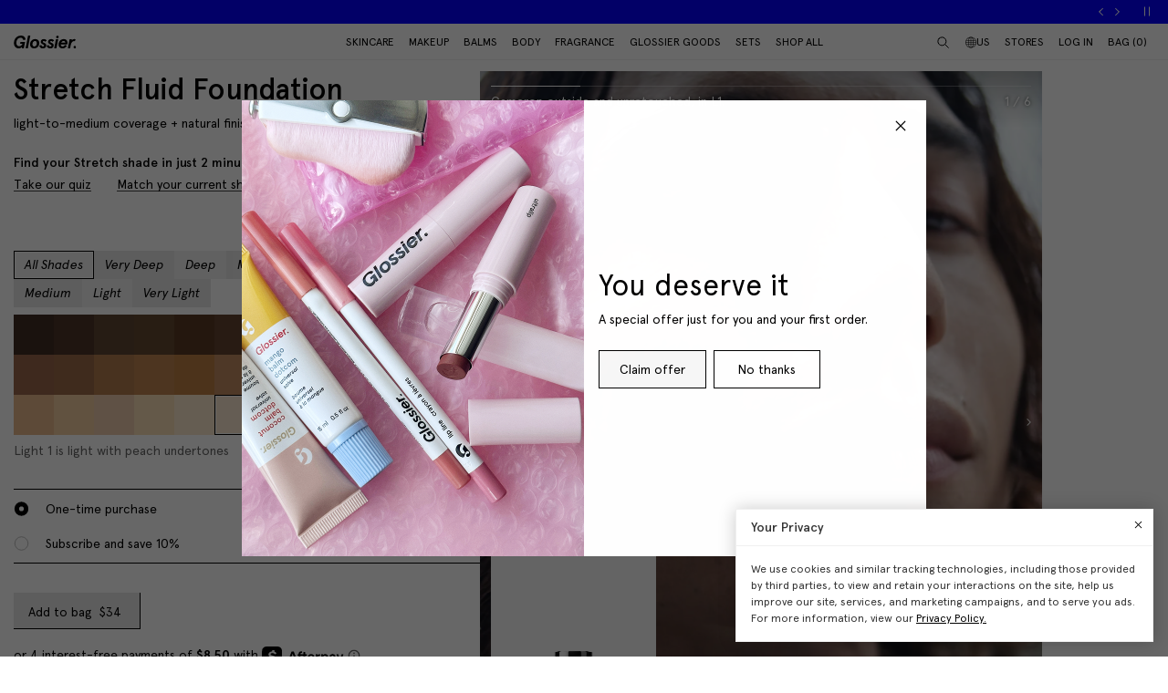

--- FILE ---
content_type: text/html; charset=utf-8
request_url: https://findation.com/embed/button_inner?target_product_id=&api_key=22897d4ebc7c90c693c4332c5efd07701644cd5f650c942a7a2ee1b66784&&href=https%3A%2F%2Fwww.glossier.com%2Fproducts%2Fstretch-fluid-foundation%3Fvariant%3D43936721731829&rel=
body_size: 1699
content:

  <!DOCTYPE html>
  <!--[if IE 7]><html class="ie7" lang="en"> <![endif]-->
  <!--[if IE 8]><html class="ie8" lang="en"> <![endif]-->
  <!--[if gt IE 8]><!--> <html lang="en"> <!--<![endif]-->
  <head>
    <title>
      Findation.com | Find your perfect foundation color match
    </title>
    <meta name="csrf-param" content="authenticity_token" />
<meta name="csrf-token" content="KZWfeXs8upsmBS_gYwUNIwjE5a5mnFHc5hGePh6kelziPKBhDtzjOhley_42nxo8lOYSkWL218cWqFQ_zORRnA" />
    <meta name="refspec" content="c8dce22f313088eebde5bd18d612a4e9a7f437b2">
      <script src="https://ajax.googleapis.com/ajax/libs/jquery/1.12.4/jquery.min.js" integrity="sha384-nvAa0+6Qg9clwYCGGPpDQLVpLNn0fRaROjHqs13t4Ggj3Ez50XnGQqc/r8MhnRDZ" crossorigin="anonymous"></script>
    <link rel="stylesheet" href="https://assets.findation.com/assets/widget-button-09291262afba4cff9420bad252e0170357963dfc5f2dcdd6828f9d62ebb7af48.css" />
  </head>
  <body class="embed button_inner ">
      <button aria-label="Find your perfect shade - opens in a dialog">
        Find my shade
        <span></span>
      </button>

    <script type="text/javascript">
      $(function() {
        var openWidget = function () {
          parent.postMessage("overlayOpen", "https://www.glossier.com");
          $.post("/embed/1298472538/track_open");
        }

        $('button, a').click(function() {
          openWidget();
          return false;
        });
        parent.postMessage("buttonLoadSuccess", "https://www.glossier.com");

        $(window).bind("message", function(e) {
          if (e.originalEvent.data == "manualOpen") {
            openWidget();
          }
        });
      });
    </script>

  </body>
  </html>


--- FILE ---
content_type: text/css
request_url: https://assets.findation.com/assets/widget-button-09291262afba4cff9420bad252e0170357963dfc5f2dcdd6828f9d62ebb7af48.css
body_size: 244
content:
html body{margin:0px;font-size:0px;height:40px}button{border-radius:2px;font-family:"Helvetica Neue", Helvetica, Arial, sans-serif;border:1px solid black;font-size:16px;color:black;font-weight:bold;line-height:36px;height:40px;padding:0px 35px 0px 35px;background:white;position:absolute;overflow:hidden;white-space:nowrap}button:hover{cursor:pointer;background-color:#f2f2f2}button span{background:transparent url(https://assets.findation.com/assets/icons/findation-34px-05ec0d1328f7ca5a43de6078dd73636d37efa387b1394239d60a22662efdca65.png) no-repeat;width:34px;height:34px;right:3px;top:1px;display:none;position:absolute}a,img{border:0px;padding:0px;margin:0px}a img:hover{opacity:0.80}


--- FILE ---
content_type: text/javascript; charset=utf-8
request_url: https://www.glossier.com/products/stretch-fluid-foundation.js
body_size: 10294
content:
{"id":8075554783477,"title":"Stretch Fluid Foundation","handle":"stretch-fluid-foundation","description":"\u003cp\u003e \u003c\/p\u003e\n\u003cdiv class=\"Polaris-LegacyCard_l5l93\"\u003e\n\u003cdiv class=\"Polaris-LegacyCard__Section_1b1h1 Polaris-LegacyCard__LastSectionPadding_17gqq\"\u003e\n\u003cdiv\u003e\n\u003cp class=\"pv-details__info-item pv-details__tagline\"\u003e\u003cstrong\u003eMade for real life.\u003c\/strong\u003e\u003c\/p\u003e\n\u003cp class=\"pv-details__info-item\" id=\"description-item\"\u003eAn 89% skincare-based, gel-cream foundation that leaves skin looking moisturized with a natural-to-you finish. Formulated to fuse with skin (never cake on-top), to blend seamlessly and wear up to 12 hours.\u003c\/p\u003e\n\u003cp class=\"pv-details__info-item\"\u003eKey ingredients:\u003c\/p\u003e\n\u003cp\u003e\u003cmeta charset=\"utf-8\"\u003e\u003cspan\u003eGuaranteed to look as good outside as it does in your bathroom mirror. \u003c\/span\u003e\u003c\/p\u003e\n\u003cul\u003e\n\u003cli\u003e\u003cspan\u003e\u003cstrong\u003eSqualane + Glycerin\u003c\/strong\u003e: Help support the moisture barrier + nourish skin\u003c\/span\u003e\u003c\/li\u003e\n\u003cli\u003e\u003cspan\u003e\u003cstrong\u003eWild Rose Berry + Plankton Extract\u003c\/strong\u003e: Balance the look excess shine + help maintain hydration, making it suitable for all skin types\u003c\/span\u003e\u003c\/li\u003e\n\u003cli\u003e\u003cspan\u003e\u003cstrong\u003eAmino Acid Coated Pigments\u003c\/strong\u003e: Fuse with skin for all-day flexible coverage\u003c\/span\u003e\u003c\/li\u003e\n\u003c\/ul\u003e\n\u003cp\u003e\u003cstrong\u003eClinical studies:\u003c\/strong\u003e\u003c\/p\u003e\n\u003cp\u003e\u003cspan\u003eThe Stretch Foundation consumer study was conducted by a third-party testing facility and included 50 people between the ages of 18 and 60. They used the product in plain packaging for two weeks and completed a questionnaire based on their experience.\u003c\/span\u003e\u003c\/p\u003e\n\u003cul\u003e\n\u003cli\u003e100% said formula is lightweight + feels like skincare\u003c\/li\u003e\n\u003cli\u003e98% said formula feels flexible, looks like skin + allows skin to breathe \u003c\/li\u003e\n\u003cli\u003e98% agreed skin looks hydrated after 12 hours\u003c\/li\u003e\n\u003c\/ul\u003e\n\u003c\/div\u003e\n\u003c\/div\u003e\n\u003c\/div\u003e\n\u003cdiv class=\"Polaris-Box_375yx\"\u003e\n\u003cdiv class=\"Polaris-ShadowBevel_1hoxq\"\u003e\n\u003cdiv class=\"Polaris-Box_375yx\"\u003e\n\u003cdiv class=\"Polaris-Box_375yx\"\u003e\n\u003cdiv class=\"Polaris-HorizontalStack_dv6q6\"\u003eProduct details: \u003c\/div\u003e\n\u003cdiv class=\"Polaris-HorizontalStack_dv6q6\"\u003e\n\u003cmeta charset=\"utf-8\"\u003e\n\u003cul class=\"pv-details__good-to-know list-reset\"\u003e\n\u003cli class=\"pv-details__good-to-know-item\"\u003eCrease-resistant\u003c\/li\u003e\n\u003cli class=\"pv-details__good-to-know-item\"\u003eTransfer-resistant\u003c\/li\u003e\n\u003cli class=\"pv-details__good-to-know-item\"\u003eSweat-resistant\u003c\/li\u003e\n\u003cli class=\"pv-details__good-to-know-item\"\u003eCruelty-free\u003c\/li\u003e\n\u003cli class=\"pv-details__good-to-know-item\"\u003eVegan\u003c\/li\u003e\n\u003c\/ul\u003e\n\u003cp class=\"pv-details__benefit-description\"\u003eDermatologist-tested, formulated without fragrance, non-comedogenic.\u003c\/p\u003e\n\u003c\/div\u003e\n\u003c\/div\u003e\n\u003c\/div\u003e\n\u003c\/div\u003e\n\u003c\/div\u003e","published_at":"2025-06-10T10:22:48-04:00","created_at":"2023-07-11T13:19:59-04:00","vendor":"Glossier","type":"Makeup","tags":["bestsellers","bfcm-2025-hardmark","bfcm-eligible","color","complexion","dec-surprise-sale","dec25_surprisesale","dev import 3","emp-disc-yes","EndOfSeason_2025","eos_2025","FABB","flash sale 40","fog2025_hardmark","fog24","fog25","GE","GLS 2.0","hardmarknov24","Maximum Limit: 20","not eligible","pricing_export","Sub-Category: Complexion","Sub-category: Makeup","sunset sale","surprisesaledec24","surprisesalemarch25","warehouse-sale","YGroup_sff"],"price":3400,"price_min":3400,"price_max":3400,"available":true,"price_varies":false,"compare_at_price":null,"compare_at_price_min":0,"compare_at_price_max":0,"compare_at_price_varies":false,"variants":[{"id":43936720847093,"title":"Very Deep 4","option1":"Very Deep 4","option2":null,"option3":null,"sku":"SFD-410-00-00","requires_shipping":true,"taxable":true,"featured_image":{"id":41407033049333,"product_id":8075554783477,"position":1,"created_at":"2024-07-19T12:57:33-04:00","updated_at":"2025-11-03T15:08:23-05:00","alt":"very deep 4 | very deep 4 foundation","width":1374,"height":1722,"src":"https:\/\/cdn.shopify.com\/s\/files\/1\/0627\/9164\/7477\/files\/glossier-stretch-foundation-very-deep-4-carousel-01.png?v=1762200503","variant_ids":[43936720847093]},"available":true,"name":"Stretch Fluid Foundation - Very Deep 4","public_title":"Very Deep 4","options":["Very Deep 4"],"price":3400,"weight":165,"compare_at_price":null,"inventory_management":"shopify","barcode":"810086255580","featured_media":{"alt":"very deep 4 | very deep 4 foundation","id":34547446546677,"position":1,"preview_image":{"aspect_ratio":0.798,"height":1722,"width":1374,"src":"https:\/\/cdn.shopify.com\/s\/files\/1\/0627\/9164\/7477\/files\/glossier-stretch-foundation-very-deep-4-carousel-01.png?v=1762200503"}},"quantity_rule":{"min":1,"max":null,"increment":1},"quantity_price_breaks":[],"requires_selling_plan":false,"selling_plan_allocations":[{"price_adjustments":[{"position":1,"price":3060}],"price":3060,"compare_at_price":3400,"per_delivery_price":3060,"selling_plan_id":4854317301,"selling_plan_group_id":"949f8f62eb7266f96aa5d8838c1766841a789ae7"},{"price_adjustments":[{"position":1,"price":3060}],"price":3060,"compare_at_price":3400,"per_delivery_price":3060,"selling_plan_id":4854350069,"selling_plan_group_id":"255da73dd5654c3ff6e9a717abd6ff63eaede0dc"},{"price_adjustments":[{"position":1,"price":3060}],"price":3060,"compare_at_price":3400,"per_delivery_price":3060,"selling_plan_id":4854382837,"selling_plan_group_id":"cbe415f6cec79027d329a2d3ec8815d769804f15"},{"price_adjustments":[{"position":1,"price":3060}],"price":3060,"compare_at_price":3400,"per_delivery_price":3060,"selling_plan_id":4854415605,"selling_plan_group_id":"3c2f96b7897f419bbf662c01730101ff6d6409e4"},{"price_adjustments":[{"position":1,"price":3060}],"price":3060,"compare_at_price":3400,"per_delivery_price":3060,"selling_plan_id":4854448373,"selling_plan_group_id":"6719ca4e617b603f53c55911e8b29d6407cdfb52"}]},{"id":43936720879861,"title":"Very Deep 3","option1":"Very Deep 3","option2":null,"option3":null,"sku":"SFD-409-00-00","requires_shipping":true,"taxable":true,"featured_image":{"id":41407032951029,"product_id":8075554783477,"position":8,"created_at":"2024-07-19T12:57:33-04:00","updated_at":"2024-07-19T12:57:35-04:00","alt":"very deep 3 | very deep 3 foundation","width":1374,"height":1722,"src":"https:\/\/cdn.shopify.com\/s\/files\/1\/0627\/9164\/7477\/files\/glossier-stretch-foundation-very-deep-3-carousel-01.png?v=1721408255","variant_ids":[43936720879861]},"available":true,"name":"Stretch Fluid Foundation - Very Deep 3","public_title":"Very Deep 3","options":["Very Deep 3"],"price":3400,"weight":165,"compare_at_price":null,"inventory_management":"shopify","barcode":"810086255573","featured_media":{"alt":"very deep 3 | very deep 3 foundation","id":34547446513909,"position":8,"preview_image":{"aspect_ratio":0.798,"height":1722,"width":1374,"src":"https:\/\/cdn.shopify.com\/s\/files\/1\/0627\/9164\/7477\/files\/glossier-stretch-foundation-very-deep-3-carousel-01.png?v=1721408255"}},"quantity_rule":{"min":1,"max":null,"increment":1},"quantity_price_breaks":[],"requires_selling_plan":false,"selling_plan_allocations":[{"price_adjustments":[{"position":1,"price":3060}],"price":3060,"compare_at_price":3400,"per_delivery_price":3060,"selling_plan_id":4854317301,"selling_plan_group_id":"949f8f62eb7266f96aa5d8838c1766841a789ae7"},{"price_adjustments":[{"position":1,"price":3060}],"price":3060,"compare_at_price":3400,"per_delivery_price":3060,"selling_plan_id":4854350069,"selling_plan_group_id":"255da73dd5654c3ff6e9a717abd6ff63eaede0dc"},{"price_adjustments":[{"position":1,"price":3060}],"price":3060,"compare_at_price":3400,"per_delivery_price":3060,"selling_plan_id":4854382837,"selling_plan_group_id":"cbe415f6cec79027d329a2d3ec8815d769804f15"},{"price_adjustments":[{"position":1,"price":3060}],"price":3060,"compare_at_price":3400,"per_delivery_price":3060,"selling_plan_id":4854415605,"selling_plan_group_id":"3c2f96b7897f419bbf662c01730101ff6d6409e4"},{"price_adjustments":[{"position":1,"price":3060}],"price":3060,"compare_at_price":3400,"per_delivery_price":3060,"selling_plan_id":4854448373,"selling_plan_group_id":"6719ca4e617b603f53c55911e8b29d6407cdfb52"}]},{"id":43936720912629,"title":"Very Deep 2","option1":"Very Deep 2","option2":null,"option3":null,"sku":"SFD-408-00-00","requires_shipping":true,"taxable":true,"featured_image":{"id":41407033016565,"product_id":8075554783477,"position":14,"created_at":"2024-07-19T12:57:33-04:00","updated_at":"2024-07-19T12:57:35-04:00","alt":"very deep 2 | very deep 2 foundation","width":1374,"height":1722,"src":"https:\/\/cdn.shopify.com\/s\/files\/1\/0627\/9164\/7477\/files\/glossier-stretch-foundation-very-deep-2-carousel-01.png?v=1721408255","variant_ids":[43936720912629]},"available":true,"name":"Stretch Fluid Foundation - Very Deep 2","public_title":"Very Deep 2","options":["Very Deep 2"],"price":3400,"weight":165,"compare_at_price":null,"inventory_management":"shopify","barcode":"810086255566","featured_media":{"alt":"very deep 2 | very deep 2 foundation","id":34547446448373,"position":14,"preview_image":{"aspect_ratio":0.798,"height":1722,"width":1374,"src":"https:\/\/cdn.shopify.com\/s\/files\/1\/0627\/9164\/7477\/files\/glossier-stretch-foundation-very-deep-2-carousel-01.png?v=1721408255"}},"quantity_rule":{"min":1,"max":null,"increment":1},"quantity_price_breaks":[],"requires_selling_plan":false,"selling_plan_allocations":[{"price_adjustments":[{"position":1,"price":3060}],"price":3060,"compare_at_price":3400,"per_delivery_price":3060,"selling_plan_id":4854317301,"selling_plan_group_id":"949f8f62eb7266f96aa5d8838c1766841a789ae7"},{"price_adjustments":[{"position":1,"price":3060}],"price":3060,"compare_at_price":3400,"per_delivery_price":3060,"selling_plan_id":4854350069,"selling_plan_group_id":"255da73dd5654c3ff6e9a717abd6ff63eaede0dc"},{"price_adjustments":[{"position":1,"price":3060}],"price":3060,"compare_at_price":3400,"per_delivery_price":3060,"selling_plan_id":4854382837,"selling_plan_group_id":"cbe415f6cec79027d329a2d3ec8815d769804f15"},{"price_adjustments":[{"position":1,"price":3060}],"price":3060,"compare_at_price":3400,"per_delivery_price":3060,"selling_plan_id":4854415605,"selling_plan_group_id":"3c2f96b7897f419bbf662c01730101ff6d6409e4"},{"price_adjustments":[{"position":1,"price":3060}],"price":3060,"compare_at_price":3400,"per_delivery_price":3060,"selling_plan_id":4854448373,"selling_plan_group_id":"6719ca4e617b603f53c55911e8b29d6407cdfb52"}]},{"id":43936720945397,"title":"Very Deep 1","option1":"Very Deep 1","option2":null,"option3":null,"sku":"SFD-407-00-00","requires_shipping":true,"taxable":true,"featured_image":{"id":41407032983797,"product_id":8075554783477,"position":20,"created_at":"2024-07-19T12:57:33-04:00","updated_at":"2024-07-19T12:57:35-04:00","alt":"very deep 1 | very deep 1 foundation","width":1374,"height":1722,"src":"https:\/\/cdn.shopify.com\/s\/files\/1\/0627\/9164\/7477\/files\/glossier-stretch-foundation-very-deep-1-carousel-01.png?v=1721408255","variant_ids":[43936720945397]},"available":true,"name":"Stretch Fluid Foundation - Very Deep 1","public_title":"Very Deep 1","options":["Very Deep 1"],"price":3400,"weight":165,"compare_at_price":null,"inventory_management":"shopify","barcode":"810086255559","featured_media":{"alt":"very deep 1 | very deep 1 foundation","id":34547446415605,"position":20,"preview_image":{"aspect_ratio":0.798,"height":1722,"width":1374,"src":"https:\/\/cdn.shopify.com\/s\/files\/1\/0627\/9164\/7477\/files\/glossier-stretch-foundation-very-deep-1-carousel-01.png?v=1721408255"}},"quantity_rule":{"min":1,"max":null,"increment":1},"quantity_price_breaks":[],"requires_selling_plan":false,"selling_plan_allocations":[{"price_adjustments":[{"position":1,"price":3060}],"price":3060,"compare_at_price":3400,"per_delivery_price":3060,"selling_plan_id":4854317301,"selling_plan_group_id":"949f8f62eb7266f96aa5d8838c1766841a789ae7"},{"price_adjustments":[{"position":1,"price":3060}],"price":3060,"compare_at_price":3400,"per_delivery_price":3060,"selling_plan_id":4854350069,"selling_plan_group_id":"255da73dd5654c3ff6e9a717abd6ff63eaede0dc"},{"price_adjustments":[{"position":1,"price":3060}],"price":3060,"compare_at_price":3400,"per_delivery_price":3060,"selling_plan_id":4854382837,"selling_plan_group_id":"cbe415f6cec79027d329a2d3ec8815d769804f15"},{"price_adjustments":[{"position":1,"price":3060}],"price":3060,"compare_at_price":3400,"per_delivery_price":3060,"selling_plan_id":4854415605,"selling_plan_group_id":"3c2f96b7897f419bbf662c01730101ff6d6409e4"},{"price_adjustments":[{"position":1,"price":3060}],"price":3060,"compare_at_price":3400,"per_delivery_price":3060,"selling_plan_id":4854448373,"selling_plan_group_id":"6719ca4e617b603f53c55911e8b29d6407cdfb52"}]},{"id":43936720978165,"title":"Deep 5","option1":"Deep 5","option2":null,"option3":null,"sku":"SFD-406-00-00","requires_shipping":true,"taxable":true,"featured_image":{"id":41406677156085,"product_id":8075554783477,"position":26,"created_at":"2024-07-19T11:49:43-04:00","updated_at":"2024-07-19T11:49:45-04:00","alt":"deep 5 | deep 5 foundation","width":1374,"height":1722,"src":"https:\/\/cdn.shopify.com\/s\/files\/1\/0627\/9164\/7477\/files\/glossier-stretch-foundation-deep-5-carousel-01.png?v=1721404185","variant_ids":[43936720978165]},"available":true,"name":"Stretch Fluid Foundation - Deep 5","public_title":"Deep 5","options":["Deep 5"],"price":3400,"weight":165,"compare_at_price":null,"inventory_management":"shopify","barcode":"810086255351","featured_media":{"alt":"deep 5 | deep 5 foundation","id":34547187613941,"position":26,"preview_image":{"aspect_ratio":0.798,"height":1722,"width":1374,"src":"https:\/\/cdn.shopify.com\/s\/files\/1\/0627\/9164\/7477\/files\/glossier-stretch-foundation-deep-5-carousel-01.png?v=1721404185"}},"quantity_rule":{"min":1,"max":null,"increment":1},"quantity_price_breaks":[],"requires_selling_plan":false,"selling_plan_allocations":[{"price_adjustments":[{"position":1,"price":3060}],"price":3060,"compare_at_price":3400,"per_delivery_price":3060,"selling_plan_id":4854317301,"selling_plan_group_id":"949f8f62eb7266f96aa5d8838c1766841a789ae7"},{"price_adjustments":[{"position":1,"price":3060}],"price":3060,"compare_at_price":3400,"per_delivery_price":3060,"selling_plan_id":4854350069,"selling_plan_group_id":"255da73dd5654c3ff6e9a717abd6ff63eaede0dc"},{"price_adjustments":[{"position":1,"price":3060}],"price":3060,"compare_at_price":3400,"per_delivery_price":3060,"selling_plan_id":4854382837,"selling_plan_group_id":"cbe415f6cec79027d329a2d3ec8815d769804f15"},{"price_adjustments":[{"position":1,"price":3060}],"price":3060,"compare_at_price":3400,"per_delivery_price":3060,"selling_plan_id":4854415605,"selling_plan_group_id":"3c2f96b7897f419bbf662c01730101ff6d6409e4"},{"price_adjustments":[{"position":1,"price":3060}],"price":3060,"compare_at_price":3400,"per_delivery_price":3060,"selling_plan_id":4854448373,"selling_plan_group_id":"6719ca4e617b603f53c55911e8b29d6407cdfb52"}]},{"id":43936721010933,"title":"Deep 4","option1":"Deep 4","option2":null,"option3":null,"sku":"SFD-405-00-00","requires_shipping":true,"taxable":true,"featured_image":{"id":41406677123317,"product_id":8075554783477,"position":33,"created_at":"2024-07-19T11:49:43-04:00","updated_at":"2024-07-19T11:49:45-04:00","alt":"deep 4 | deep 4 foundation","width":1374,"height":1722,"src":"https:\/\/cdn.shopify.com\/s\/files\/1\/0627\/9164\/7477\/files\/glossier-stretch-foundation-deep-4-carousel-01.png?v=1721404185","variant_ids":[43936721010933]},"available":true,"name":"Stretch Fluid Foundation - Deep 4","public_title":"Deep 4","options":["Deep 4"],"price":3400,"weight":165,"compare_at_price":null,"inventory_management":"shopify","barcode":"810086255344","featured_media":{"alt":"deep 4 | deep 4 foundation","id":34547187581173,"position":33,"preview_image":{"aspect_ratio":0.798,"height":1722,"width":1374,"src":"https:\/\/cdn.shopify.com\/s\/files\/1\/0627\/9164\/7477\/files\/glossier-stretch-foundation-deep-4-carousel-01.png?v=1721404185"}},"quantity_rule":{"min":1,"max":null,"increment":1},"quantity_price_breaks":[],"requires_selling_plan":false,"selling_plan_allocations":[{"price_adjustments":[{"position":1,"price":3060}],"price":3060,"compare_at_price":3400,"per_delivery_price":3060,"selling_plan_id":4854317301,"selling_plan_group_id":"949f8f62eb7266f96aa5d8838c1766841a789ae7"},{"price_adjustments":[{"position":1,"price":3060}],"price":3060,"compare_at_price":3400,"per_delivery_price":3060,"selling_plan_id":4854350069,"selling_plan_group_id":"255da73dd5654c3ff6e9a717abd6ff63eaede0dc"},{"price_adjustments":[{"position":1,"price":3060}],"price":3060,"compare_at_price":3400,"per_delivery_price":3060,"selling_plan_id":4854382837,"selling_plan_group_id":"cbe415f6cec79027d329a2d3ec8815d769804f15"},{"price_adjustments":[{"position":1,"price":3060}],"price":3060,"compare_at_price":3400,"per_delivery_price":3060,"selling_plan_id":4854415605,"selling_plan_group_id":"3c2f96b7897f419bbf662c01730101ff6d6409e4"},{"price_adjustments":[{"position":1,"price":3060}],"price":3060,"compare_at_price":3400,"per_delivery_price":3060,"selling_plan_id":4854448373,"selling_plan_group_id":"6719ca4e617b603f53c55911e8b29d6407cdfb52"}]},{"id":43936721043701,"title":"Deep 3","option1":"Deep 3","option2":null,"option3":null,"sku":"SFD-404-00-00","requires_shipping":true,"taxable":true,"featured_image":{"id":41406677221621,"product_id":8075554783477,"position":40,"created_at":"2024-07-19T11:49:43-04:00","updated_at":"2024-07-19T11:49:45-04:00","alt":"deep 3 | deep 3 foundation","width":1374,"height":1722,"src":"https:\/\/cdn.shopify.com\/s\/files\/1\/0627\/9164\/7477\/files\/glossier-stretch-foundation-deep-3-carousel-01.png?v=1721404185","variant_ids":[43936721043701]},"available":true,"name":"Stretch Fluid Foundation - Deep 3","public_title":"Deep 3","options":["Deep 3"],"price":3400,"weight":165,"compare_at_price":null,"inventory_management":"shopify","barcode":"810086255337","featured_media":{"alt":"deep 3 | deep 3 foundation","id":34547187548405,"position":40,"preview_image":{"aspect_ratio":0.798,"height":1722,"width":1374,"src":"https:\/\/cdn.shopify.com\/s\/files\/1\/0627\/9164\/7477\/files\/glossier-stretch-foundation-deep-3-carousel-01.png?v=1721404185"}},"quantity_rule":{"min":1,"max":null,"increment":1},"quantity_price_breaks":[],"requires_selling_plan":false,"selling_plan_allocations":[{"price_adjustments":[{"position":1,"price":3060}],"price":3060,"compare_at_price":3400,"per_delivery_price":3060,"selling_plan_id":4854317301,"selling_plan_group_id":"949f8f62eb7266f96aa5d8838c1766841a789ae7"},{"price_adjustments":[{"position":1,"price":3060}],"price":3060,"compare_at_price":3400,"per_delivery_price":3060,"selling_plan_id":4854350069,"selling_plan_group_id":"255da73dd5654c3ff6e9a717abd6ff63eaede0dc"},{"price_adjustments":[{"position":1,"price":3060}],"price":3060,"compare_at_price":3400,"per_delivery_price":3060,"selling_plan_id":4854382837,"selling_plan_group_id":"cbe415f6cec79027d329a2d3ec8815d769804f15"},{"price_adjustments":[{"position":1,"price":3060}],"price":3060,"compare_at_price":3400,"per_delivery_price":3060,"selling_plan_id":4854415605,"selling_plan_group_id":"3c2f96b7897f419bbf662c01730101ff6d6409e4"},{"price_adjustments":[{"position":1,"price":3060}],"price":3060,"compare_at_price":3400,"per_delivery_price":3060,"selling_plan_id":4854448373,"selling_plan_group_id":"6719ca4e617b603f53c55911e8b29d6407cdfb52"}]},{"id":43936721076469,"title":"Deep 2","option1":"Deep 2","option2":null,"option3":null,"sku":"SFD-403-00-00","requires_shipping":true,"taxable":true,"featured_image":{"id":41406677188853,"product_id":8075554783477,"position":47,"created_at":"2024-07-19T11:49:43-04:00","updated_at":"2024-07-19T11:49:45-04:00","alt":"deep 2 | deep 2 foundation","width":1374,"height":1722,"src":"https:\/\/cdn.shopify.com\/s\/files\/1\/0627\/9164\/7477\/files\/glossier-stretch-foundation-deep-2-carousel-01.png?v=1721404185","variant_ids":[43936721076469]},"available":true,"name":"Stretch Fluid Foundation - Deep 2","public_title":"Deep 2","options":["Deep 2"],"price":3400,"weight":165,"compare_at_price":null,"inventory_management":"shopify","barcode":"810086255320","featured_media":{"alt":"deep 2 | deep 2 foundation","id":34547187515637,"position":47,"preview_image":{"aspect_ratio":0.798,"height":1722,"width":1374,"src":"https:\/\/cdn.shopify.com\/s\/files\/1\/0627\/9164\/7477\/files\/glossier-stretch-foundation-deep-2-carousel-01.png?v=1721404185"}},"quantity_rule":{"min":1,"max":null,"increment":1},"quantity_price_breaks":[],"requires_selling_plan":false,"selling_plan_allocations":[{"price_adjustments":[{"position":1,"price":3060}],"price":3060,"compare_at_price":3400,"per_delivery_price":3060,"selling_plan_id":4854317301,"selling_plan_group_id":"949f8f62eb7266f96aa5d8838c1766841a789ae7"},{"price_adjustments":[{"position":1,"price":3060}],"price":3060,"compare_at_price":3400,"per_delivery_price":3060,"selling_plan_id":4854350069,"selling_plan_group_id":"255da73dd5654c3ff6e9a717abd6ff63eaede0dc"},{"price_adjustments":[{"position":1,"price":3060}],"price":3060,"compare_at_price":3400,"per_delivery_price":3060,"selling_plan_id":4854382837,"selling_plan_group_id":"cbe415f6cec79027d329a2d3ec8815d769804f15"},{"price_adjustments":[{"position":1,"price":3060}],"price":3060,"compare_at_price":3400,"per_delivery_price":3060,"selling_plan_id":4854415605,"selling_plan_group_id":"3c2f96b7897f419bbf662c01730101ff6d6409e4"},{"price_adjustments":[{"position":1,"price":3060}],"price":3060,"compare_at_price":3400,"per_delivery_price":3060,"selling_plan_id":4854448373,"selling_plan_group_id":"6719ca4e617b603f53c55911e8b29d6407cdfb52"}]},{"id":43936721109237,"title":"Deep 1","option1":"Deep 1","option2":null,"option3":null,"sku":"SFD-402-00-00","requires_shipping":true,"taxable":true,"featured_image":{"id":41406677254389,"product_id":8075554783477,"position":54,"created_at":"2024-07-19T11:49:43-04:00","updated_at":"2024-07-19T11:49:45-04:00","alt":"deep 1 | deep 1 foundation","width":1374,"height":1722,"src":"https:\/\/cdn.shopify.com\/s\/files\/1\/0627\/9164\/7477\/files\/glossier-stretch-foundation-deep-1-carousel-01.png?v=1721404185","variant_ids":[43936721109237]},"available":true,"name":"Stretch Fluid Foundation - Deep 1","public_title":"Deep 1","options":["Deep 1"],"price":3400,"weight":165,"compare_at_price":null,"inventory_management":"shopify","barcode":"810086255313","featured_media":{"alt":"deep 1 | deep 1 foundation","id":34547187450101,"position":54,"preview_image":{"aspect_ratio":0.798,"height":1722,"width":1374,"src":"https:\/\/cdn.shopify.com\/s\/files\/1\/0627\/9164\/7477\/files\/glossier-stretch-foundation-deep-1-carousel-01.png?v=1721404185"}},"quantity_rule":{"min":1,"max":null,"increment":1},"quantity_price_breaks":[],"requires_selling_plan":false,"selling_plan_allocations":[{"price_adjustments":[{"position":1,"price":3060}],"price":3060,"compare_at_price":3400,"per_delivery_price":3060,"selling_plan_id":4854317301,"selling_plan_group_id":"949f8f62eb7266f96aa5d8838c1766841a789ae7"},{"price_adjustments":[{"position":1,"price":3060}],"price":3060,"compare_at_price":3400,"per_delivery_price":3060,"selling_plan_id":4854350069,"selling_plan_group_id":"255da73dd5654c3ff6e9a717abd6ff63eaede0dc"},{"price_adjustments":[{"position":1,"price":3060}],"price":3060,"compare_at_price":3400,"per_delivery_price":3060,"selling_plan_id":4854382837,"selling_plan_group_id":"cbe415f6cec79027d329a2d3ec8815d769804f15"},{"price_adjustments":[{"position":1,"price":3060}],"price":3060,"compare_at_price":3400,"per_delivery_price":3060,"selling_plan_id":4854415605,"selling_plan_group_id":"3c2f96b7897f419bbf662c01730101ff6d6409e4"},{"price_adjustments":[{"position":1,"price":3060}],"price":3060,"compare_at_price":3400,"per_delivery_price":3060,"selling_plan_id":4854448373,"selling_plan_group_id":"6719ca4e617b603f53c55911e8b29d6407cdfb52"}]},{"id":43936721142005,"title":"Medium Deep 4","option1":"Medium Deep 4","option2":null,"option3":null,"sku":"SFD-401-00-00","requires_shipping":true,"taxable":true,"featured_image":{"id":41406650974453,"product_id":8075554783477,"position":61,"created_at":"2024-07-19T11:44:09-04:00","updated_at":"2024-07-19T11:44:11-04:00","alt":"medium deep 4 | medium deep 4","width":1374,"height":1722,"src":"https:\/\/cdn.shopify.com\/s\/files\/1\/0627\/9164\/7477\/files\/glossier-stretch-foundation-medium-deep-4-carousel-01.png?v=1721403851","variant_ids":[43936721142005]},"available":true,"name":"Stretch Fluid Foundation - Medium Deep 4","public_title":"Medium Deep 4","options":["Medium Deep 4"],"price":3400,"weight":165,"compare_at_price":null,"inventory_management":"shopify","barcode":"810086255498","featured_media":{"alt":"medium deep 4 | medium deep 4","id":34547169329397,"position":61,"preview_image":{"aspect_ratio":0.798,"height":1722,"width":1374,"src":"https:\/\/cdn.shopify.com\/s\/files\/1\/0627\/9164\/7477\/files\/glossier-stretch-foundation-medium-deep-4-carousel-01.png?v=1721403851"}},"quantity_rule":{"min":1,"max":null,"increment":1},"quantity_price_breaks":[],"requires_selling_plan":false,"selling_plan_allocations":[{"price_adjustments":[{"position":1,"price":3060}],"price":3060,"compare_at_price":3400,"per_delivery_price":3060,"selling_plan_id":4854317301,"selling_plan_group_id":"949f8f62eb7266f96aa5d8838c1766841a789ae7"},{"price_adjustments":[{"position":1,"price":3060}],"price":3060,"compare_at_price":3400,"per_delivery_price":3060,"selling_plan_id":4854350069,"selling_plan_group_id":"255da73dd5654c3ff6e9a717abd6ff63eaede0dc"},{"price_adjustments":[{"position":1,"price":3060}],"price":3060,"compare_at_price":3400,"per_delivery_price":3060,"selling_plan_id":4854382837,"selling_plan_group_id":"cbe415f6cec79027d329a2d3ec8815d769804f15"},{"price_adjustments":[{"position":1,"price":3060}],"price":3060,"compare_at_price":3400,"per_delivery_price":3060,"selling_plan_id":4854415605,"selling_plan_group_id":"3c2f96b7897f419bbf662c01730101ff6d6409e4"},{"price_adjustments":[{"position":1,"price":3060}],"price":3060,"compare_at_price":3400,"per_delivery_price":3060,"selling_plan_id":4854448373,"selling_plan_group_id":"6719ca4e617b603f53c55911e8b29d6407cdfb52"}]},{"id":43936721174773,"title":"Medium Deep 3","option1":"Medium Deep 3","option2":null,"option3":null,"sku":"SFD-400-00-00","requires_shipping":true,"taxable":true,"featured_image":{"id":41406650941685,"product_id":8075554783477,"position":69,"created_at":"2024-07-19T11:44:09-04:00","updated_at":"2024-07-19T11:44:11-04:00","alt":"medium deep 3 | medium deep 3","width":1374,"height":1722,"src":"https:\/\/cdn.shopify.com\/s\/files\/1\/0627\/9164\/7477\/files\/glossier-stretch-foundation-medium-deep-3-carousel-01.png?v=1721403851","variant_ids":[43936721174773]},"available":true,"name":"Stretch Fluid Foundation - Medium Deep 3","public_title":"Medium Deep 3","options":["Medium Deep 3"],"price":3400,"weight":165,"compare_at_price":null,"inventory_management":"shopify","barcode":"810086255481","featured_media":{"alt":"medium deep 3 | medium deep 3","id":34547169296629,"position":69,"preview_image":{"aspect_ratio":0.798,"height":1722,"width":1374,"src":"https:\/\/cdn.shopify.com\/s\/files\/1\/0627\/9164\/7477\/files\/glossier-stretch-foundation-medium-deep-3-carousel-01.png?v=1721403851"}},"quantity_rule":{"min":1,"max":null,"increment":1},"quantity_price_breaks":[],"requires_selling_plan":false,"selling_plan_allocations":[{"price_adjustments":[{"position":1,"price":3060}],"price":3060,"compare_at_price":3400,"per_delivery_price":3060,"selling_plan_id":4854317301,"selling_plan_group_id":"949f8f62eb7266f96aa5d8838c1766841a789ae7"},{"price_adjustments":[{"position":1,"price":3060}],"price":3060,"compare_at_price":3400,"per_delivery_price":3060,"selling_plan_id":4854350069,"selling_plan_group_id":"255da73dd5654c3ff6e9a717abd6ff63eaede0dc"},{"price_adjustments":[{"position":1,"price":3060}],"price":3060,"compare_at_price":3400,"per_delivery_price":3060,"selling_plan_id":4854382837,"selling_plan_group_id":"cbe415f6cec79027d329a2d3ec8815d769804f15"},{"price_adjustments":[{"position":1,"price":3060}],"price":3060,"compare_at_price":3400,"per_delivery_price":3060,"selling_plan_id":4854415605,"selling_plan_group_id":"3c2f96b7897f419bbf662c01730101ff6d6409e4"},{"price_adjustments":[{"position":1,"price":3060}],"price":3060,"compare_at_price":3400,"per_delivery_price":3060,"selling_plan_id":4854448373,"selling_plan_group_id":"6719ca4e617b603f53c55911e8b29d6407cdfb52"}]},{"id":43936721207541,"title":"Medium Deep 2","option1":"Medium Deep 2","option2":null,"option3":null,"sku":"SFD-399-00-00","requires_shipping":true,"taxable":true,"featured_image":{"id":41406650908917,"product_id":8075554783477,"position":77,"created_at":"2024-07-19T11:44:09-04:00","updated_at":"2024-07-19T11:44:11-04:00","alt":"medium deep 2 | medium deep 2","width":1374,"height":1722,"src":"https:\/\/cdn.shopify.com\/s\/files\/1\/0627\/9164\/7477\/files\/glossier-stretch-foundation-medium-deep-2-carousel-01.png?v=1721403851","variant_ids":[43936721207541]},"available":true,"name":"Stretch Fluid Foundation - Medium Deep 2","public_title":"Medium Deep 2","options":["Medium Deep 2"],"price":3400,"weight":165,"compare_at_price":null,"inventory_management":"shopify","barcode":"810086255474","featured_media":{"alt":"medium deep 2 | medium deep 2","id":34547169263861,"position":77,"preview_image":{"aspect_ratio":0.798,"height":1722,"width":1374,"src":"https:\/\/cdn.shopify.com\/s\/files\/1\/0627\/9164\/7477\/files\/glossier-stretch-foundation-medium-deep-2-carousel-01.png?v=1721403851"}},"quantity_rule":{"min":1,"max":null,"increment":1},"quantity_price_breaks":[],"requires_selling_plan":false,"selling_plan_allocations":[{"price_adjustments":[{"position":1,"price":3060}],"price":3060,"compare_at_price":3400,"per_delivery_price":3060,"selling_plan_id":4854317301,"selling_plan_group_id":"949f8f62eb7266f96aa5d8838c1766841a789ae7"},{"price_adjustments":[{"position":1,"price":3060}],"price":3060,"compare_at_price":3400,"per_delivery_price":3060,"selling_plan_id":4854350069,"selling_plan_group_id":"255da73dd5654c3ff6e9a717abd6ff63eaede0dc"},{"price_adjustments":[{"position":1,"price":3060}],"price":3060,"compare_at_price":3400,"per_delivery_price":3060,"selling_plan_id":4854382837,"selling_plan_group_id":"cbe415f6cec79027d329a2d3ec8815d769804f15"},{"price_adjustments":[{"position":1,"price":3060}],"price":3060,"compare_at_price":3400,"per_delivery_price":3060,"selling_plan_id":4854415605,"selling_plan_group_id":"3c2f96b7897f419bbf662c01730101ff6d6409e4"},{"price_adjustments":[{"position":1,"price":3060}],"price":3060,"compare_at_price":3400,"per_delivery_price":3060,"selling_plan_id":4854448373,"selling_plan_group_id":"6719ca4e617b603f53c55911e8b29d6407cdfb52"}]},{"id":43936721240309,"title":"Medium Deep 1","option1":"Medium Deep 1","option2":null,"option3":null,"sku":"SFD-398-00-00","requires_shipping":true,"taxable":true,"featured_image":{"id":41406650876149,"product_id":8075554783477,"position":82,"created_at":"2024-07-19T11:44:09-04:00","updated_at":"2024-07-19T11:44:11-04:00","alt":"medium deep 1 | medium deep 1 foundation","width":1374,"height":1722,"src":"https:\/\/cdn.shopify.com\/s\/files\/1\/0627\/9164\/7477\/files\/glossier-stretch-foundation-medium-deep-1-carousel-01.png?v=1721403851","variant_ids":[43936721240309]},"available":true,"name":"Stretch Fluid Foundation - Medium Deep 1","public_title":"Medium Deep 1","options":["Medium Deep 1"],"price":3400,"weight":165,"compare_at_price":null,"inventory_management":"shopify","barcode":"810086255467","featured_media":{"alt":"medium deep 1 | medium deep 1 foundation","id":34547169231093,"position":82,"preview_image":{"aspect_ratio":0.798,"height":1722,"width":1374,"src":"https:\/\/cdn.shopify.com\/s\/files\/1\/0627\/9164\/7477\/files\/glossier-stretch-foundation-medium-deep-1-carousel-01.png?v=1721403851"}},"quantity_rule":{"min":1,"max":null,"increment":1},"quantity_price_breaks":[],"requires_selling_plan":false,"selling_plan_allocations":[{"price_adjustments":[{"position":1,"price":3060}],"price":3060,"compare_at_price":3400,"per_delivery_price":3060,"selling_plan_id":4854317301,"selling_plan_group_id":"949f8f62eb7266f96aa5d8838c1766841a789ae7"},{"price_adjustments":[{"position":1,"price":3060}],"price":3060,"compare_at_price":3400,"per_delivery_price":3060,"selling_plan_id":4854350069,"selling_plan_group_id":"255da73dd5654c3ff6e9a717abd6ff63eaede0dc"},{"price_adjustments":[{"position":1,"price":3060}],"price":3060,"compare_at_price":3400,"per_delivery_price":3060,"selling_plan_id":4854382837,"selling_plan_group_id":"cbe415f6cec79027d329a2d3ec8815d769804f15"},{"price_adjustments":[{"position":1,"price":3060}],"price":3060,"compare_at_price":3400,"per_delivery_price":3060,"selling_plan_id":4854415605,"selling_plan_group_id":"3c2f96b7897f419bbf662c01730101ff6d6409e4"},{"price_adjustments":[{"position":1,"price":3060}],"price":3060,"compare_at_price":3400,"per_delivery_price":3060,"selling_plan_id":4854448373,"selling_plan_group_id":"6719ca4e617b603f53c55911e8b29d6407cdfb52"}]},{"id":43936721273077,"title":"Medium Tan 5","option1":"Medium Tan 5","option2":null,"option3":null,"sku":"SFD-397-00-00","requires_shipping":true,"taxable":true,"featured_image":{"id":41406625644789,"product_id":8075554783477,"position":89,"created_at":"2024-07-19T11:39:04-04:00","updated_at":"2024-07-19T11:39:06-04:00","alt":"medium tan 5 | medium tan 5 foundation","width":1374,"height":1722,"src":"https:\/\/cdn.shopify.com\/s\/files\/1\/0627\/9164\/7477\/files\/glossier-stretch-foundation-medium-tan-5-carousel-01.png?v=1721403546","variant_ids":[43936721273077]},"available":true,"name":"Stretch Fluid Foundation - Medium Tan 5","public_title":"Medium Tan 5","options":["Medium Tan 5"],"price":3400,"weight":165,"compare_at_price":null,"inventory_management":"shopify","barcode":"810086255542","featured_media":{"alt":"medium tan 5 | medium tan 5 foundation","id":34547149635829,"position":89,"preview_image":{"aspect_ratio":0.798,"height":1722,"width":1374,"src":"https:\/\/cdn.shopify.com\/s\/files\/1\/0627\/9164\/7477\/files\/glossier-stretch-foundation-medium-tan-5-carousel-01.png?v=1721403546"}},"quantity_rule":{"min":1,"max":null,"increment":1},"quantity_price_breaks":[],"requires_selling_plan":false,"selling_plan_allocations":[{"price_adjustments":[{"position":1,"price":3060}],"price":3060,"compare_at_price":3400,"per_delivery_price":3060,"selling_plan_id":4854317301,"selling_plan_group_id":"949f8f62eb7266f96aa5d8838c1766841a789ae7"},{"price_adjustments":[{"position":1,"price":3060}],"price":3060,"compare_at_price":3400,"per_delivery_price":3060,"selling_plan_id":4854350069,"selling_plan_group_id":"255da73dd5654c3ff6e9a717abd6ff63eaede0dc"},{"price_adjustments":[{"position":1,"price":3060}],"price":3060,"compare_at_price":3400,"per_delivery_price":3060,"selling_plan_id":4854382837,"selling_plan_group_id":"cbe415f6cec79027d329a2d3ec8815d769804f15"},{"price_adjustments":[{"position":1,"price":3060}],"price":3060,"compare_at_price":3400,"per_delivery_price":3060,"selling_plan_id":4854415605,"selling_plan_group_id":"3c2f96b7897f419bbf662c01730101ff6d6409e4"},{"price_adjustments":[{"position":1,"price":3060}],"price":3060,"compare_at_price":3400,"per_delivery_price":3060,"selling_plan_id":4854448373,"selling_plan_group_id":"6719ca4e617b603f53c55911e8b29d6407cdfb52"}]},{"id":43936721305845,"title":"Medium Tan 4","option1":"Medium Tan 4","option2":null,"option3":null,"sku":"SFD-396-00-00","requires_shipping":true,"taxable":true,"featured_image":{"id":41406625677557,"product_id":8075554783477,"position":103,"created_at":"2024-07-19T11:39:04-04:00","updated_at":"2024-07-19T11:39:06-04:00","alt":"medium tan 3 | medium tan 3 foundation","width":1374,"height":1722,"src":"https:\/\/cdn.shopify.com\/s\/files\/1\/0627\/9164\/7477\/files\/glossier-stretch-foundation-medium-tan-3-carousel-01.png?v=1721403546","variant_ids":[43936721305845,43936721338613]},"available":true,"name":"Stretch Fluid Foundation - Medium Tan 4","public_title":"Medium Tan 4","options":["Medium Tan 4"],"price":3400,"weight":165,"compare_at_price":null,"inventory_management":"shopify","barcode":"810086255535","featured_media":{"alt":"medium tan 3 | medium tan 3 foundation","id":34547149570293,"position":103,"preview_image":{"aspect_ratio":0.798,"height":1722,"width":1374,"src":"https:\/\/cdn.shopify.com\/s\/files\/1\/0627\/9164\/7477\/files\/glossier-stretch-foundation-medium-tan-3-carousel-01.png?v=1721403546"}},"quantity_rule":{"min":1,"max":null,"increment":1},"quantity_price_breaks":[],"requires_selling_plan":false,"selling_plan_allocations":[{"price_adjustments":[{"position":1,"price":3060}],"price":3060,"compare_at_price":3400,"per_delivery_price":3060,"selling_plan_id":4854317301,"selling_plan_group_id":"949f8f62eb7266f96aa5d8838c1766841a789ae7"},{"price_adjustments":[{"position":1,"price":3060}],"price":3060,"compare_at_price":3400,"per_delivery_price":3060,"selling_plan_id":4854350069,"selling_plan_group_id":"255da73dd5654c3ff6e9a717abd6ff63eaede0dc"},{"price_adjustments":[{"position":1,"price":3060}],"price":3060,"compare_at_price":3400,"per_delivery_price":3060,"selling_plan_id":4854382837,"selling_plan_group_id":"cbe415f6cec79027d329a2d3ec8815d769804f15"},{"price_adjustments":[{"position":1,"price":3060}],"price":3060,"compare_at_price":3400,"per_delivery_price":3060,"selling_plan_id":4854415605,"selling_plan_group_id":"3c2f96b7897f419bbf662c01730101ff6d6409e4"},{"price_adjustments":[{"position":1,"price":3060}],"price":3060,"compare_at_price":3400,"per_delivery_price":3060,"selling_plan_id":4854448373,"selling_plan_group_id":"6719ca4e617b603f53c55911e8b29d6407cdfb52"}]},{"id":43936721338613,"title":"Medium Tan 3","option1":"Medium Tan 3","option2":null,"option3":null,"sku":"SFD-395-00-00","requires_shipping":true,"taxable":true,"featured_image":{"id":41406625677557,"product_id":8075554783477,"position":103,"created_at":"2024-07-19T11:39:04-04:00","updated_at":"2024-07-19T11:39:06-04:00","alt":"medium tan 3 | medium tan 3 foundation","width":1374,"height":1722,"src":"https:\/\/cdn.shopify.com\/s\/files\/1\/0627\/9164\/7477\/files\/glossier-stretch-foundation-medium-tan-3-carousel-01.png?v=1721403546","variant_ids":[43936721305845,43936721338613]},"available":true,"name":"Stretch Fluid Foundation - Medium Tan 3","public_title":"Medium Tan 3","options":["Medium Tan 3"],"price":3400,"weight":165,"compare_at_price":null,"inventory_management":"shopify","barcode":"810086255528","featured_media":{"alt":"medium tan 3 | medium tan 3 foundation","id":34547149570293,"position":103,"preview_image":{"aspect_ratio":0.798,"height":1722,"width":1374,"src":"https:\/\/cdn.shopify.com\/s\/files\/1\/0627\/9164\/7477\/files\/glossier-stretch-foundation-medium-tan-3-carousel-01.png?v=1721403546"}},"quantity_rule":{"min":1,"max":null,"increment":1},"quantity_price_breaks":[],"requires_selling_plan":false,"selling_plan_allocations":[{"price_adjustments":[{"position":1,"price":3060}],"price":3060,"compare_at_price":3400,"per_delivery_price":3060,"selling_plan_id":4854317301,"selling_plan_group_id":"949f8f62eb7266f96aa5d8838c1766841a789ae7"},{"price_adjustments":[{"position":1,"price":3060}],"price":3060,"compare_at_price":3400,"per_delivery_price":3060,"selling_plan_id":4854350069,"selling_plan_group_id":"255da73dd5654c3ff6e9a717abd6ff63eaede0dc"},{"price_adjustments":[{"position":1,"price":3060}],"price":3060,"compare_at_price":3400,"per_delivery_price":3060,"selling_plan_id":4854382837,"selling_plan_group_id":"cbe415f6cec79027d329a2d3ec8815d769804f15"},{"price_adjustments":[{"position":1,"price":3060}],"price":3060,"compare_at_price":3400,"per_delivery_price":3060,"selling_plan_id":4854415605,"selling_plan_group_id":"3c2f96b7897f419bbf662c01730101ff6d6409e4"},{"price_adjustments":[{"position":1,"price":3060}],"price":3060,"compare_at_price":3400,"per_delivery_price":3060,"selling_plan_id":4854448373,"selling_plan_group_id":"6719ca4e617b603f53c55911e8b29d6407cdfb52"}]},{"id":43936721371381,"title":"Medium Tan 2","option1":"Medium Tan 2","option2":null,"option3":null,"sku":"SFD-394-00-00","requires_shipping":true,"taxable":true,"featured_image":{"id":41406625513717,"product_id":8075554783477,"position":110,"created_at":"2024-07-19T11:39:03-04:00","updated_at":"2024-07-19T11:39:06-04:00","alt":"medium tan 2 | medium tan 2 foundation","width":1374,"height":1722,"src":"https:\/\/cdn.shopify.com\/s\/files\/1\/0627\/9164\/7477\/files\/glossier-stretch-foundation-medium-tan-2-carousel-01.png?v=1721403546","variant_ids":[43936721371381]},"available":true,"name":"Stretch Fluid Foundation - Medium Tan 2","public_title":"Medium Tan 2","options":["Medium Tan 2"],"price":3400,"weight":165,"compare_at_price":null,"inventory_management":"shopify","barcode":"810086255511","featured_media":{"alt":"medium tan 2 | medium tan 2 foundation","id":34547149537525,"position":110,"preview_image":{"aspect_ratio":0.798,"height":1722,"width":1374,"src":"https:\/\/cdn.shopify.com\/s\/files\/1\/0627\/9164\/7477\/files\/glossier-stretch-foundation-medium-tan-2-carousel-01.png?v=1721403546"}},"quantity_rule":{"min":1,"max":null,"increment":1},"quantity_price_breaks":[],"requires_selling_plan":false,"selling_plan_allocations":[{"price_adjustments":[{"position":1,"price":3060}],"price":3060,"compare_at_price":3400,"per_delivery_price":3060,"selling_plan_id":4854317301,"selling_plan_group_id":"949f8f62eb7266f96aa5d8838c1766841a789ae7"},{"price_adjustments":[{"position":1,"price":3060}],"price":3060,"compare_at_price":3400,"per_delivery_price":3060,"selling_plan_id":4854350069,"selling_plan_group_id":"255da73dd5654c3ff6e9a717abd6ff63eaede0dc"},{"price_adjustments":[{"position":1,"price":3060}],"price":3060,"compare_at_price":3400,"per_delivery_price":3060,"selling_plan_id":4854382837,"selling_plan_group_id":"cbe415f6cec79027d329a2d3ec8815d769804f15"},{"price_adjustments":[{"position":1,"price":3060}],"price":3060,"compare_at_price":3400,"per_delivery_price":3060,"selling_plan_id":4854415605,"selling_plan_group_id":"3c2f96b7897f419bbf662c01730101ff6d6409e4"},{"price_adjustments":[{"position":1,"price":3060}],"price":3060,"compare_at_price":3400,"per_delivery_price":3060,"selling_plan_id":4854448373,"selling_plan_group_id":"6719ca4e617b603f53c55911e8b29d6407cdfb52"}]},{"id":43936721404149,"title":"Medium Tan 1","option1":"Medium Tan 1","option2":null,"option3":null,"sku":"SFD-393-00-00","requires_shipping":true,"taxable":true,"featured_image":{"id":41406625775861,"product_id":8075554783477,"position":117,"created_at":"2024-07-19T11:39:03-04:00","updated_at":"2024-07-19T11:39:07-04:00","alt":"medium tan 1 | medium tan 1 foundation","width":1374,"height":1722,"src":"https:\/\/cdn.shopify.com\/s\/files\/1\/0627\/9164\/7477\/files\/glossier-stretch-foundation-medium-tan-1-carousel-01.png?v=1721403547","variant_ids":[43936721404149]},"available":true,"name":"Stretch Fluid Foundation - Medium Tan 1","public_title":"Medium Tan 1","options":["Medium Tan 1"],"price":3400,"weight":165,"compare_at_price":null,"inventory_management":"shopify","barcode":"810086255504","featured_media":{"alt":"medium tan 1 | medium tan 1 foundation","id":34547149504757,"position":117,"preview_image":{"aspect_ratio":0.798,"height":1722,"width":1374,"src":"https:\/\/cdn.shopify.com\/s\/files\/1\/0627\/9164\/7477\/files\/glossier-stretch-foundation-medium-tan-1-carousel-01.png?v=1721403547"}},"quantity_rule":{"min":1,"max":null,"increment":1},"quantity_price_breaks":[],"requires_selling_plan":false,"selling_plan_allocations":[{"price_adjustments":[{"position":1,"price":3060}],"price":3060,"compare_at_price":3400,"per_delivery_price":3060,"selling_plan_id":4854317301,"selling_plan_group_id":"949f8f62eb7266f96aa5d8838c1766841a789ae7"},{"price_adjustments":[{"position":1,"price":3060}],"price":3060,"compare_at_price":3400,"per_delivery_price":3060,"selling_plan_id":4854350069,"selling_plan_group_id":"255da73dd5654c3ff6e9a717abd6ff63eaede0dc"},{"price_adjustments":[{"position":1,"price":3060}],"price":3060,"compare_at_price":3400,"per_delivery_price":3060,"selling_plan_id":4854382837,"selling_plan_group_id":"cbe415f6cec79027d329a2d3ec8815d769804f15"},{"price_adjustments":[{"position":1,"price":3060}],"price":3060,"compare_at_price":3400,"per_delivery_price":3060,"selling_plan_id":4854415605,"selling_plan_group_id":"3c2f96b7897f419bbf662c01730101ff6d6409e4"},{"price_adjustments":[{"position":1,"price":3060}],"price":3060,"compare_at_price":3400,"per_delivery_price":3060,"selling_plan_id":4854448373,"selling_plan_group_id":"6719ca4e617b603f53c55911e8b29d6407cdfb52"}]},{"id":43936721436917,"title":"Medium 5","option1":"Medium 5","option2":null,"option3":null,"sku":"SFD-392-00-00","requires_shipping":true,"taxable":true,"featured_image":{"id":41406599004405,"product_id":8075554783477,"position":127,"created_at":"2024-07-19T11:33:33-04:00","updated_at":"2024-07-19T11:33:35-04:00","alt":"medium 5 | medium 5 foundation","width":1374,"height":1722,"src":"https:\/\/cdn.shopify.com\/s\/files\/1\/0627\/9164\/7477\/files\/glossier-stretch-foundation-medium-5-carousel-01.png?v=1721403215","variant_ids":[43936721436917]},"available":true,"name":"Stretch Fluid Foundation - Medium 5","public_title":"Medium 5","options":["Medium 5"],"price":3400,"weight":165,"compare_at_price":null,"inventory_management":"shopify","barcode":"810086255450","featured_media":{"alt":"medium 5 | medium 5 foundation","id":34547126829301,"position":127,"preview_image":{"aspect_ratio":0.798,"height":1722,"width":1374,"src":"https:\/\/cdn.shopify.com\/s\/files\/1\/0627\/9164\/7477\/files\/glossier-stretch-foundation-medium-5-carousel-01.png?v=1721403215"}},"quantity_rule":{"min":1,"max":null,"increment":1},"quantity_price_breaks":[],"requires_selling_plan":false,"selling_plan_allocations":[{"price_adjustments":[{"position":1,"price":3060}],"price":3060,"compare_at_price":3400,"per_delivery_price":3060,"selling_plan_id":4854317301,"selling_plan_group_id":"949f8f62eb7266f96aa5d8838c1766841a789ae7"},{"price_adjustments":[{"position":1,"price":3060}],"price":3060,"compare_at_price":3400,"per_delivery_price":3060,"selling_plan_id":4854350069,"selling_plan_group_id":"255da73dd5654c3ff6e9a717abd6ff63eaede0dc"},{"price_adjustments":[{"position":1,"price":3060}],"price":3060,"compare_at_price":3400,"per_delivery_price":3060,"selling_plan_id":4854382837,"selling_plan_group_id":"cbe415f6cec79027d329a2d3ec8815d769804f15"},{"price_adjustments":[{"position":1,"price":3060}],"price":3060,"compare_at_price":3400,"per_delivery_price":3060,"selling_plan_id":4854415605,"selling_plan_group_id":"3c2f96b7897f419bbf662c01730101ff6d6409e4"},{"price_adjustments":[{"position":1,"price":3060}],"price":3060,"compare_at_price":3400,"per_delivery_price":3060,"selling_plan_id":4854448373,"selling_plan_group_id":"6719ca4e617b603f53c55911e8b29d6407cdfb52"}]},{"id":43936721469685,"title":"Medium 4","option1":"Medium 4","option2":null,"option3":null,"sku":"SFD-391-00-00","requires_shipping":true,"taxable":true,"featured_image":{"id":41406598938869,"product_id":8075554783477,"position":134,"created_at":"2024-07-19T11:33:33-04:00","updated_at":"2024-07-19T11:33:35-04:00","alt":"medium 4 | medium 4 foundation","width":1374,"height":1722,"src":"https:\/\/cdn.shopify.com\/s\/files\/1\/0627\/9164\/7477\/files\/glossier-stretch-foundation-medium-4-carousel-01.png?v=1721403215","variant_ids":[43936721469685]},"available":true,"name":"Stretch Fluid Foundation - Medium 4","public_title":"Medium 4","options":["Medium 4"],"price":3400,"weight":165,"compare_at_price":null,"inventory_management":"shopify","barcode":"810086255443","featured_media":{"alt":"medium 4 | medium 4 foundation","id":34547126796533,"position":134,"preview_image":{"aspect_ratio":0.798,"height":1722,"width":1374,"src":"https:\/\/cdn.shopify.com\/s\/files\/1\/0627\/9164\/7477\/files\/glossier-stretch-foundation-medium-4-carousel-01.png?v=1721403215"}},"quantity_rule":{"min":1,"max":null,"increment":1},"quantity_price_breaks":[],"requires_selling_plan":false,"selling_plan_allocations":[{"price_adjustments":[{"position":1,"price":3060}],"price":3060,"compare_at_price":3400,"per_delivery_price":3060,"selling_plan_id":4854317301,"selling_plan_group_id":"949f8f62eb7266f96aa5d8838c1766841a789ae7"},{"price_adjustments":[{"position":1,"price":3060}],"price":3060,"compare_at_price":3400,"per_delivery_price":3060,"selling_plan_id":4854350069,"selling_plan_group_id":"255da73dd5654c3ff6e9a717abd6ff63eaede0dc"},{"price_adjustments":[{"position":1,"price":3060}],"price":3060,"compare_at_price":3400,"per_delivery_price":3060,"selling_plan_id":4854382837,"selling_plan_group_id":"cbe415f6cec79027d329a2d3ec8815d769804f15"},{"price_adjustments":[{"position":1,"price":3060}],"price":3060,"compare_at_price":3400,"per_delivery_price":3060,"selling_plan_id":4854415605,"selling_plan_group_id":"3c2f96b7897f419bbf662c01730101ff6d6409e4"},{"price_adjustments":[{"position":1,"price":3060}],"price":3060,"compare_at_price":3400,"per_delivery_price":3060,"selling_plan_id":4854448373,"selling_plan_group_id":"6719ca4e617b603f53c55911e8b29d6407cdfb52"}]},{"id":43936721502453,"title":"Medium 3","option1":"Medium 3","option2":null,"option3":null,"sku":"SFD-390-00-00","requires_shipping":true,"taxable":true,"featured_image":{"id":41406598971637,"product_id":8075554783477,"position":138,"created_at":"2024-07-19T11:33:33-04:00","updated_at":"2024-07-19T11:33:35-04:00","alt":"medium 3 | medium 3 foundation","width":1374,"height":1722,"src":"https:\/\/cdn.shopify.com\/s\/files\/1\/0627\/9164\/7477\/files\/glossier-stretch-foundation-medium-3-carousel-01.png?v=1721403215","variant_ids":[43936721502453]},"available":true,"name":"Stretch Fluid Foundation - Medium 3","public_title":"Medium 3","options":["Medium 3"],"price":3400,"weight":165,"compare_at_price":null,"inventory_management":"shopify","barcode":"810086255436","featured_media":{"alt":"medium 3 | medium 3 foundation","id":34547126763765,"position":138,"preview_image":{"aspect_ratio":0.798,"height":1722,"width":1374,"src":"https:\/\/cdn.shopify.com\/s\/files\/1\/0627\/9164\/7477\/files\/glossier-stretch-foundation-medium-3-carousel-01.png?v=1721403215"}},"quantity_rule":{"min":1,"max":null,"increment":1},"quantity_price_breaks":[],"requires_selling_plan":false,"selling_plan_allocations":[{"price_adjustments":[{"position":1,"price":3060}],"price":3060,"compare_at_price":3400,"per_delivery_price":3060,"selling_plan_id":4854317301,"selling_plan_group_id":"949f8f62eb7266f96aa5d8838c1766841a789ae7"},{"price_adjustments":[{"position":1,"price":3060}],"price":3060,"compare_at_price":3400,"per_delivery_price":3060,"selling_plan_id":4854350069,"selling_plan_group_id":"255da73dd5654c3ff6e9a717abd6ff63eaede0dc"},{"price_adjustments":[{"position":1,"price":3060}],"price":3060,"compare_at_price":3400,"per_delivery_price":3060,"selling_plan_id":4854382837,"selling_plan_group_id":"cbe415f6cec79027d329a2d3ec8815d769804f15"},{"price_adjustments":[{"position":1,"price":3060}],"price":3060,"compare_at_price":3400,"per_delivery_price":3060,"selling_plan_id":4854415605,"selling_plan_group_id":"3c2f96b7897f419bbf662c01730101ff6d6409e4"},{"price_adjustments":[{"position":1,"price":3060}],"price":3060,"compare_at_price":3400,"per_delivery_price":3060,"selling_plan_id":4854448373,"selling_plan_group_id":"6719ca4e617b603f53c55911e8b29d6407cdfb52"}]},{"id":43936721535221,"title":"Medium 2","option1":"Medium 2","option2":null,"option3":null,"sku":"SFD-389-00-00","requires_shipping":true,"taxable":true,"featured_image":{"id":41406599069941,"product_id":8075554783477,"position":148,"created_at":"2024-07-19T11:33:33-04:00","updated_at":"2024-07-19T11:33:35-04:00","alt":"medium 2 | medium 2 foundation","width":1374,"height":1722,"src":"https:\/\/cdn.shopify.com\/s\/files\/1\/0627\/9164\/7477\/files\/glossier-stretch-foundation-medium-2-carousel-01.png?v=1721403215","variant_ids":[43936721535221]},"available":true,"name":"Stretch Fluid Foundation - Medium 2","public_title":"Medium 2","options":["Medium 2"],"price":3400,"weight":165,"compare_at_price":null,"inventory_management":"shopify","barcode":"810086255429","featured_media":{"alt":"medium 2 | medium 2 foundation","id":34547126730997,"position":148,"preview_image":{"aspect_ratio":0.798,"height":1722,"width":1374,"src":"https:\/\/cdn.shopify.com\/s\/files\/1\/0627\/9164\/7477\/files\/glossier-stretch-foundation-medium-2-carousel-01.png?v=1721403215"}},"quantity_rule":{"min":1,"max":null,"increment":1},"quantity_price_breaks":[],"requires_selling_plan":false,"selling_plan_allocations":[{"price_adjustments":[{"position":1,"price":3060}],"price":3060,"compare_at_price":3400,"per_delivery_price":3060,"selling_plan_id":4854317301,"selling_plan_group_id":"949f8f62eb7266f96aa5d8838c1766841a789ae7"},{"price_adjustments":[{"position":1,"price":3060}],"price":3060,"compare_at_price":3400,"per_delivery_price":3060,"selling_plan_id":4854350069,"selling_plan_group_id":"255da73dd5654c3ff6e9a717abd6ff63eaede0dc"},{"price_adjustments":[{"position":1,"price":3060}],"price":3060,"compare_at_price":3400,"per_delivery_price":3060,"selling_plan_id":4854382837,"selling_plan_group_id":"cbe415f6cec79027d329a2d3ec8815d769804f15"},{"price_adjustments":[{"position":1,"price":3060}],"price":3060,"compare_at_price":3400,"per_delivery_price":3060,"selling_plan_id":4854415605,"selling_plan_group_id":"3c2f96b7897f419bbf662c01730101ff6d6409e4"},{"price_adjustments":[{"position":1,"price":3060}],"price":3060,"compare_at_price":3400,"per_delivery_price":3060,"selling_plan_id":4854448373,"selling_plan_group_id":"6719ca4e617b603f53c55911e8b29d6407cdfb52"}]},{"id":43936721567989,"title":"Medium 1","option1":"Medium 1","option2":null,"option3":null,"sku":"SFD-388-00-00","requires_shipping":true,"taxable":true,"featured_image":{"id":41406599037173,"product_id":8075554783477,"position":152,"created_at":"2024-07-19T11:33:33-04:00","updated_at":"2024-07-19T11:33:35-04:00","alt":"medium 1 | medium 1 foundation","width":1374,"height":1722,"src":"https:\/\/cdn.shopify.com\/s\/files\/1\/0627\/9164\/7477\/files\/glossier-stretch-foundation-medium-1-carousel-01.png?v=1721403215","variant_ids":[43936721567989]},"available":true,"name":"Stretch Fluid Foundation - Medium 1","public_title":"Medium 1","options":["Medium 1"],"price":3400,"weight":165,"compare_at_price":null,"inventory_management":"shopify","barcode":"810086255412","featured_media":{"alt":"medium 1 | medium 1 foundation","id":34547126698229,"position":152,"preview_image":{"aspect_ratio":0.798,"height":1722,"width":1374,"src":"https:\/\/cdn.shopify.com\/s\/files\/1\/0627\/9164\/7477\/files\/glossier-stretch-foundation-medium-1-carousel-01.png?v=1721403215"}},"quantity_rule":{"min":1,"max":null,"increment":1},"quantity_price_breaks":[],"requires_selling_plan":false,"selling_plan_allocations":[{"price_adjustments":[{"position":1,"price":3060}],"price":3060,"compare_at_price":3400,"per_delivery_price":3060,"selling_plan_id":4854317301,"selling_plan_group_id":"949f8f62eb7266f96aa5d8838c1766841a789ae7"},{"price_adjustments":[{"position":1,"price":3060}],"price":3060,"compare_at_price":3400,"per_delivery_price":3060,"selling_plan_id":4854350069,"selling_plan_group_id":"255da73dd5654c3ff6e9a717abd6ff63eaede0dc"},{"price_adjustments":[{"position":1,"price":3060}],"price":3060,"compare_at_price":3400,"per_delivery_price":3060,"selling_plan_id":4854382837,"selling_plan_group_id":"cbe415f6cec79027d329a2d3ec8815d769804f15"},{"price_adjustments":[{"position":1,"price":3060}],"price":3060,"compare_at_price":3400,"per_delivery_price":3060,"selling_plan_id":4854415605,"selling_plan_group_id":"3c2f96b7897f419bbf662c01730101ff6d6409e4"},{"price_adjustments":[{"position":1,"price":3060}],"price":3060,"compare_at_price":3400,"per_delivery_price":3060,"selling_plan_id":4854448373,"selling_plan_group_id":"6719ca4e617b603f53c55911e8b29d6407cdfb52"}]},{"id":43936721600757,"title":"Light 5","option1":"Light 5","option2":null,"option3":null,"sku":"SFD-387-00-00","requires_shipping":true,"taxable":true,"featured_image":{"id":41406545428725,"product_id":8075554783477,"position":162,"created_at":"2024-07-19T11:24:18-04:00","updated_at":"2024-07-19T11:24:19-04:00","alt":"light 5 | light 5 foundation","width":1374,"height":1722,"src":"https:\/\/cdn.shopify.com\/s\/files\/1\/0627\/9164\/7477\/files\/glossier-stretch-foundation-light-5-carousel-01.png?v=1721402659","variant_ids":[43936721600757]},"available":true,"name":"Stretch Fluid Foundation - Light 5","public_title":"Light 5","options":["Light 5"],"price":3400,"weight":165,"compare_at_price":null,"inventory_management":"shopify","barcode":"810086255405","featured_media":{"alt":"light 5 | light 5 foundation","id":34547082133749,"position":162,"preview_image":{"aspect_ratio":0.798,"height":1722,"width":1374,"src":"https:\/\/cdn.shopify.com\/s\/files\/1\/0627\/9164\/7477\/files\/glossier-stretch-foundation-light-5-carousel-01.png?v=1721402659"}},"quantity_rule":{"min":1,"max":null,"increment":1},"quantity_price_breaks":[],"requires_selling_plan":false,"selling_plan_allocations":[{"price_adjustments":[{"position":1,"price":3060}],"price":3060,"compare_at_price":3400,"per_delivery_price":3060,"selling_plan_id":4854317301,"selling_plan_group_id":"949f8f62eb7266f96aa5d8838c1766841a789ae7"},{"price_adjustments":[{"position":1,"price":3060}],"price":3060,"compare_at_price":3400,"per_delivery_price":3060,"selling_plan_id":4854350069,"selling_plan_group_id":"255da73dd5654c3ff6e9a717abd6ff63eaede0dc"},{"price_adjustments":[{"position":1,"price":3060}],"price":3060,"compare_at_price":3400,"per_delivery_price":3060,"selling_plan_id":4854382837,"selling_plan_group_id":"cbe415f6cec79027d329a2d3ec8815d769804f15"},{"price_adjustments":[{"position":1,"price":3060}],"price":3060,"compare_at_price":3400,"per_delivery_price":3060,"selling_plan_id":4854415605,"selling_plan_group_id":"3c2f96b7897f419bbf662c01730101ff6d6409e4"},{"price_adjustments":[{"position":1,"price":3060}],"price":3060,"compare_at_price":3400,"per_delivery_price":3060,"selling_plan_id":4854448373,"selling_plan_group_id":"6719ca4e617b603f53c55911e8b29d6407cdfb52"}]},{"id":43936721633525,"title":"Light 4","option1":"Light 4","option2":null,"option3":null,"sku":"SFD-386-00-00","requires_shipping":true,"taxable":true,"featured_image":{"id":41406545625333,"product_id":8075554783477,"position":169,"created_at":"2024-07-19T11:24:17-04:00","updated_at":"2024-07-19T11:24:20-04:00","alt":"light 4 | light 4 foundation","width":1374,"height":1722,"src":"https:\/\/cdn.shopify.com\/s\/files\/1\/0627\/9164\/7477\/files\/glossier-stretch-foundation-light-4-carousel-01.png?v=1721402660","variant_ids":[43936721633525]},"available":true,"name":"Stretch Fluid Foundation - Light 4","public_title":"Light 4","options":["Light 4"],"price":3400,"weight":165,"compare_at_price":null,"inventory_management":"shopify","barcode":"810086255399","featured_media":{"alt":"light 4 | light 4 foundation","id":34547082100981,"position":169,"preview_image":{"aspect_ratio":0.798,"height":1722,"width":1374,"src":"https:\/\/cdn.shopify.com\/s\/files\/1\/0627\/9164\/7477\/files\/glossier-stretch-foundation-light-4-carousel-01.png?v=1721402660"}},"quantity_rule":{"min":1,"max":null,"increment":1},"quantity_price_breaks":[],"requires_selling_plan":false,"selling_plan_allocations":[{"price_adjustments":[{"position":1,"price":3060}],"price":3060,"compare_at_price":3400,"per_delivery_price":3060,"selling_plan_id":4854317301,"selling_plan_group_id":"949f8f62eb7266f96aa5d8838c1766841a789ae7"},{"price_adjustments":[{"position":1,"price":3060}],"price":3060,"compare_at_price":3400,"per_delivery_price":3060,"selling_plan_id":4854350069,"selling_plan_group_id":"255da73dd5654c3ff6e9a717abd6ff63eaede0dc"},{"price_adjustments":[{"position":1,"price":3060}],"price":3060,"compare_at_price":3400,"per_delivery_price":3060,"selling_plan_id":4854382837,"selling_plan_group_id":"cbe415f6cec79027d329a2d3ec8815d769804f15"},{"price_adjustments":[{"position":1,"price":3060}],"price":3060,"compare_at_price":3400,"per_delivery_price":3060,"selling_plan_id":4854415605,"selling_plan_group_id":"3c2f96b7897f419bbf662c01730101ff6d6409e4"},{"price_adjustments":[{"position":1,"price":3060}],"price":3060,"compare_at_price":3400,"per_delivery_price":3060,"selling_plan_id":4854448373,"selling_plan_group_id":"6719ca4e617b603f53c55911e8b29d6407cdfb52"}]},{"id":43936721666293,"title":"Light 3","option1":"Light 3","option2":null,"option3":null,"sku":"SFD-385-00-00","requires_shipping":true,"taxable":true,"featured_image":{"id":41406545363189,"product_id":8075554783477,"position":176,"created_at":"2024-07-19T11:24:17-04:00","updated_at":"2024-07-19T11:24:19-04:00","alt":"light 3 | light 3 foundation","width":1374,"height":1722,"src":"https:\/\/cdn.shopify.com\/s\/files\/1\/0627\/9164\/7477\/files\/glossier-stretch-foundation-light-3-carousel-01.png?v=1721402659","variant_ids":[43936721666293]},"available":true,"name":"Stretch Fluid Foundation - Light 3","public_title":"Light 3","options":["Light 3"],"price":3400,"weight":165,"compare_at_price":null,"inventory_management":"shopify","barcode":"810086255382","featured_media":{"alt":"light 3 | light 3 foundation","id":34547082068213,"position":176,"preview_image":{"aspect_ratio":0.798,"height":1722,"width":1374,"src":"https:\/\/cdn.shopify.com\/s\/files\/1\/0627\/9164\/7477\/files\/glossier-stretch-foundation-light-3-carousel-01.png?v=1721402659"}},"quantity_rule":{"min":1,"max":null,"increment":1},"quantity_price_breaks":[],"requires_selling_plan":false,"selling_plan_allocations":[{"price_adjustments":[{"position":1,"price":3060}],"price":3060,"compare_at_price":3400,"per_delivery_price":3060,"selling_plan_id":4854317301,"selling_plan_group_id":"949f8f62eb7266f96aa5d8838c1766841a789ae7"},{"price_adjustments":[{"position":1,"price":3060}],"price":3060,"compare_at_price":3400,"per_delivery_price":3060,"selling_plan_id":4854350069,"selling_plan_group_id":"255da73dd5654c3ff6e9a717abd6ff63eaede0dc"},{"price_adjustments":[{"position":1,"price":3060}],"price":3060,"compare_at_price":3400,"per_delivery_price":3060,"selling_plan_id":4854382837,"selling_plan_group_id":"cbe415f6cec79027d329a2d3ec8815d769804f15"},{"price_adjustments":[{"position":1,"price":3060}],"price":3060,"compare_at_price":3400,"per_delivery_price":3060,"selling_plan_id":4854415605,"selling_plan_group_id":"3c2f96b7897f419bbf662c01730101ff6d6409e4"},{"price_adjustments":[{"position":1,"price":3060}],"price":3060,"compare_at_price":3400,"per_delivery_price":3060,"selling_plan_id":4854448373,"selling_plan_group_id":"6719ca4e617b603f53c55911e8b29d6407cdfb52"}]},{"id":43936721699061,"title":"Light 2","option1":"Light 2","option2":null,"option3":null,"sku":"SFD-384-00-00","requires_shipping":true,"taxable":true,"featured_image":{"id":41406545559797,"product_id":8075554783477,"position":183,"created_at":"2024-07-19T11:24:17-04:00","updated_at":"2024-07-19T11:24:20-04:00","alt":"light 2 | light 2 foundation","width":1374,"height":1722,"src":"https:\/\/cdn.shopify.com\/s\/files\/1\/0627\/9164\/7477\/files\/glossier-stretch-foundation-light-2-carousel-01.png?v=1721402660","variant_ids":[43936721699061]},"available":true,"name":"Stretch Fluid Foundation - Light 2","public_title":"Light 2","options":["Light 2"],"price":3400,"weight":165,"compare_at_price":null,"inventory_management":"shopify","barcode":"810086255375","featured_media":{"alt":"light 2 | light 2 foundation","id":34547082002677,"position":183,"preview_image":{"aspect_ratio":0.798,"height":1722,"width":1374,"src":"https:\/\/cdn.shopify.com\/s\/files\/1\/0627\/9164\/7477\/files\/glossier-stretch-foundation-light-2-carousel-01.png?v=1721402660"}},"quantity_rule":{"min":1,"max":null,"increment":1},"quantity_price_breaks":[],"requires_selling_plan":false,"selling_plan_allocations":[{"price_adjustments":[{"position":1,"price":3060}],"price":3060,"compare_at_price":3400,"per_delivery_price":3060,"selling_plan_id":4854317301,"selling_plan_group_id":"949f8f62eb7266f96aa5d8838c1766841a789ae7"},{"price_adjustments":[{"position":1,"price":3060}],"price":3060,"compare_at_price":3400,"per_delivery_price":3060,"selling_plan_id":4854350069,"selling_plan_group_id":"255da73dd5654c3ff6e9a717abd6ff63eaede0dc"},{"price_adjustments":[{"position":1,"price":3060}],"price":3060,"compare_at_price":3400,"per_delivery_price":3060,"selling_plan_id":4854382837,"selling_plan_group_id":"cbe415f6cec79027d329a2d3ec8815d769804f15"},{"price_adjustments":[{"position":1,"price":3060}],"price":3060,"compare_at_price":3400,"per_delivery_price":3060,"selling_plan_id":4854415605,"selling_plan_group_id":"3c2f96b7897f419bbf662c01730101ff6d6409e4"},{"price_adjustments":[{"position":1,"price":3060}],"price":3060,"compare_at_price":3400,"per_delivery_price":3060,"selling_plan_id":4854448373,"selling_plan_group_id":"6719ca4e617b603f53c55911e8b29d6407cdfb52"}]},{"id":43936721731829,"title":"Light 1","option1":"Light 1","option2":null,"option3":null,"sku":"SFD-383-00-00","requires_shipping":true,"taxable":true,"featured_image":{"id":41406545461493,"product_id":8075554783477,"position":190,"created_at":"2024-07-19T11:24:16-04:00","updated_at":"2024-07-19T11:24:20-04:00","alt":"light 1 | light 1 foundation","width":1374,"height":1722,"src":"https:\/\/cdn.shopify.com\/s\/files\/1\/0627\/9164\/7477\/files\/glossier-stretch-foundation-light-1-carousel-01.png?v=1721402660","variant_ids":[43936721731829]},"available":true,"name":"Stretch Fluid Foundation - Light 1","public_title":"Light 1","options":["Light 1"],"price":3400,"weight":165,"compare_at_price":null,"inventory_management":"shopify","barcode":"810086255368","featured_media":{"alt":"light 1 | light 1 foundation","id":34547081969909,"position":190,"preview_image":{"aspect_ratio":0.798,"height":1722,"width":1374,"src":"https:\/\/cdn.shopify.com\/s\/files\/1\/0627\/9164\/7477\/files\/glossier-stretch-foundation-light-1-carousel-01.png?v=1721402660"}},"quantity_rule":{"min":1,"max":null,"increment":1},"quantity_price_breaks":[],"requires_selling_plan":false,"selling_plan_allocations":[{"price_adjustments":[{"position":1,"price":3060}],"price":3060,"compare_at_price":3400,"per_delivery_price":3060,"selling_plan_id":4854317301,"selling_plan_group_id":"949f8f62eb7266f96aa5d8838c1766841a789ae7"},{"price_adjustments":[{"position":1,"price":3060}],"price":3060,"compare_at_price":3400,"per_delivery_price":3060,"selling_plan_id":4854350069,"selling_plan_group_id":"255da73dd5654c3ff6e9a717abd6ff63eaede0dc"},{"price_adjustments":[{"position":1,"price":3060}],"price":3060,"compare_at_price":3400,"per_delivery_price":3060,"selling_plan_id":4854382837,"selling_plan_group_id":"cbe415f6cec79027d329a2d3ec8815d769804f15"},{"price_adjustments":[{"position":1,"price":3060}],"price":3060,"compare_at_price":3400,"per_delivery_price":3060,"selling_plan_id":4854415605,"selling_plan_group_id":"3c2f96b7897f419bbf662c01730101ff6d6409e4"},{"price_adjustments":[{"position":1,"price":3060}],"price":3060,"compare_at_price":3400,"per_delivery_price":3060,"selling_plan_id":4854448373,"selling_plan_group_id":"6719ca4e617b603f53c55911e8b29d6407cdfb52"}]},{"id":43936721764597,"title":"Very Light 4","option1":"Very Light 4","option2":null,"option3":null,"sku":"SFD-382-00-00","requires_shipping":true,"taxable":true,"featured_image":{"id":41406533665013,"product_id":8075554783477,"position":197,"created_at":"2024-07-19T11:22:25-04:00","updated_at":"2024-07-19T11:22:27-04:00","alt":"very light 4 | very light 4 foundation","width":1374,"height":1722,"src":"https:\/\/cdn.shopify.com\/s\/files\/1\/0627\/9164\/7477\/files\/glossier-stretch-foundation-verylight-4-carousel-01.png?v=1721402547","variant_ids":[43936721764597]},"available":true,"name":"Stretch Fluid Foundation - Very Light 4","public_title":"Very Light 4","options":["Very Light 4"],"price":3400,"weight":165,"compare_at_price":null,"inventory_management":"shopify","barcode":"810086255610","featured_media":{"alt":"very light 4 | very light 4 foundation","id":34547073581301,"position":197,"preview_image":{"aspect_ratio":0.798,"height":1722,"width":1374,"src":"https:\/\/cdn.shopify.com\/s\/files\/1\/0627\/9164\/7477\/files\/glossier-stretch-foundation-verylight-4-carousel-01.png?v=1721402547"}},"quantity_rule":{"min":1,"max":null,"increment":1},"quantity_price_breaks":[],"requires_selling_plan":false,"selling_plan_allocations":[{"price_adjustments":[{"position":1,"price":3060}],"price":3060,"compare_at_price":3400,"per_delivery_price":3060,"selling_plan_id":4854317301,"selling_plan_group_id":"949f8f62eb7266f96aa5d8838c1766841a789ae7"},{"price_adjustments":[{"position":1,"price":3060}],"price":3060,"compare_at_price":3400,"per_delivery_price":3060,"selling_plan_id":4854350069,"selling_plan_group_id":"255da73dd5654c3ff6e9a717abd6ff63eaede0dc"},{"price_adjustments":[{"position":1,"price":3060}],"price":3060,"compare_at_price":3400,"per_delivery_price":3060,"selling_plan_id":4854382837,"selling_plan_group_id":"cbe415f6cec79027d329a2d3ec8815d769804f15"},{"price_adjustments":[{"position":1,"price":3060}],"price":3060,"compare_at_price":3400,"per_delivery_price":3060,"selling_plan_id":4854415605,"selling_plan_group_id":"3c2f96b7897f419bbf662c01730101ff6d6409e4"},{"price_adjustments":[{"position":1,"price":3060}],"price":3060,"compare_at_price":3400,"per_delivery_price":3060,"selling_plan_id":4854448373,"selling_plan_group_id":"6719ca4e617b603f53c55911e8b29d6407cdfb52"}]},{"id":43936721797365,"title":"Very Light 3","option1":"Very Light 3","option2":null,"option3":null,"sku":"SFD-381-00-00","requires_shipping":true,"taxable":true,"featured_image":{"id":41406533697781,"product_id":8075554783477,"position":211,"created_at":"2024-07-19T11:22:25-04:00","updated_at":"2024-07-19T11:22:27-04:00","alt":"very light 3 | very light 3 foundation","width":1374,"height":1722,"src":"https:\/\/cdn.shopify.com\/s\/files\/1\/0627\/9164\/7477\/files\/glossier-stretch-foundation-verylight-3-carousel-01.png?v=1721402547","variant_ids":[43936721797365]},"available":true,"name":"Stretch Fluid Foundation - Very Light 3","public_title":"Very Light 3","options":["Very Light 3"],"price":3400,"weight":165,"compare_at_price":null,"inventory_management":"shopify","barcode":"810086255603","featured_media":{"alt":"very light 3 | very light 3 foundation","id":34547073548533,"position":211,"preview_image":{"aspect_ratio":0.798,"height":1722,"width":1374,"src":"https:\/\/cdn.shopify.com\/s\/files\/1\/0627\/9164\/7477\/files\/glossier-stretch-foundation-verylight-3-carousel-01.png?v=1721402547"}},"quantity_rule":{"min":1,"max":null,"increment":1},"quantity_price_breaks":[],"requires_selling_plan":false,"selling_plan_allocations":[{"price_adjustments":[{"position":1,"price":3060}],"price":3060,"compare_at_price":3400,"per_delivery_price":3060,"selling_plan_id":4854317301,"selling_plan_group_id":"949f8f62eb7266f96aa5d8838c1766841a789ae7"},{"price_adjustments":[{"position":1,"price":3060}],"price":3060,"compare_at_price":3400,"per_delivery_price":3060,"selling_plan_id":4854350069,"selling_plan_group_id":"255da73dd5654c3ff6e9a717abd6ff63eaede0dc"},{"price_adjustments":[{"position":1,"price":3060}],"price":3060,"compare_at_price":3400,"per_delivery_price":3060,"selling_plan_id":4854382837,"selling_plan_group_id":"cbe415f6cec79027d329a2d3ec8815d769804f15"},{"price_adjustments":[{"position":1,"price":3060}],"price":3060,"compare_at_price":3400,"per_delivery_price":3060,"selling_plan_id":4854415605,"selling_plan_group_id":"3c2f96b7897f419bbf662c01730101ff6d6409e4"},{"price_adjustments":[{"position":1,"price":3060}],"price":3060,"compare_at_price":3400,"per_delivery_price":3060,"selling_plan_id":4854448373,"selling_plan_group_id":"6719ca4e617b603f53c55911e8b29d6407cdfb52"}]},{"id":43936721830133,"title":"Very Light 2","option1":"Very Light 2","option2":null,"option3":null,"sku":"SFD-380-00-00","requires_shipping":true,"taxable":true,"featured_image":{"id":41406533763317,"product_id":8075554783477,"position":204,"created_at":"2024-07-19T11:22:25-04:00","updated_at":"2024-07-19T11:22:27-04:00","alt":"very light 2 | very light 2 foundation","width":1374,"height":1722,"src":"https:\/\/cdn.shopify.com\/s\/files\/1\/0627\/9164\/7477\/files\/glossier-stretch-foundation-verylight-2-carousel-01.png?v=1721402547","variant_ids":[43936721830133]},"available":true,"name":"Stretch Fluid Foundation - Very Light 2","public_title":"Very Light 2","options":["Very Light 2"],"price":3400,"weight":165,"compare_at_price":null,"inventory_management":"shopify","barcode":"810086255597","featured_media":{"alt":"very light 2 | very light 2 foundation","id":34547073515765,"position":204,"preview_image":{"aspect_ratio":0.798,"height":1722,"width":1374,"src":"https:\/\/cdn.shopify.com\/s\/files\/1\/0627\/9164\/7477\/files\/glossier-stretch-foundation-verylight-2-carousel-01.png?v=1721402547"}},"quantity_rule":{"min":1,"max":null,"increment":1},"quantity_price_breaks":[],"requires_selling_plan":false,"selling_plan_allocations":[{"price_adjustments":[{"position":1,"price":3060}],"price":3060,"compare_at_price":3400,"per_delivery_price":3060,"selling_plan_id":4854317301,"selling_plan_group_id":"949f8f62eb7266f96aa5d8838c1766841a789ae7"},{"price_adjustments":[{"position":1,"price":3060}],"price":3060,"compare_at_price":3400,"per_delivery_price":3060,"selling_plan_id":4854350069,"selling_plan_group_id":"255da73dd5654c3ff6e9a717abd6ff63eaede0dc"},{"price_adjustments":[{"position":1,"price":3060}],"price":3060,"compare_at_price":3400,"per_delivery_price":3060,"selling_plan_id":4854382837,"selling_plan_group_id":"cbe415f6cec79027d329a2d3ec8815d769804f15"},{"price_adjustments":[{"position":1,"price":3060}],"price":3060,"compare_at_price":3400,"per_delivery_price":3060,"selling_plan_id":4854415605,"selling_plan_group_id":"3c2f96b7897f419bbf662c01730101ff6d6409e4"},{"price_adjustments":[{"position":1,"price":3060}],"price":3060,"compare_at_price":3400,"per_delivery_price":3060,"selling_plan_id":4854448373,"selling_plan_group_id":"6719ca4e617b603f53c55911e8b29d6407cdfb52"}]},{"id":43936721862901,"title":"Very Light 1","option1":"Very Light 1","option2":null,"option3":null,"sku":"SFD-379-00-00","requires_shipping":true,"taxable":true,"featured_image":{"id":41406533730549,"product_id":8075554783477,"position":217,"created_at":"2024-07-19T11:22:25-04:00","updated_at":"2024-07-19T11:22:27-04:00","alt":"very light 1 | very light 1 foundation","width":1374,"height":1722,"src":"https:\/\/cdn.shopify.com\/s\/files\/1\/0627\/9164\/7477\/files\/glossier-stretch-foundation-verylight-1-carousel-01.png?v=1721402547","variant_ids":[43936721862901]},"available":true,"name":"Stretch Fluid Foundation - Very Light 1","public_title":"Very Light 1","options":["Very Light 1"],"price":3400,"weight":165,"compare_at_price":null,"inventory_management":"shopify","barcode":"810086255306","featured_media":{"alt":"very light 1 | very light 1 foundation","id":34547073319157,"position":217,"preview_image":{"aspect_ratio":0.798,"height":1722,"width":1374,"src":"https:\/\/cdn.shopify.com\/s\/files\/1\/0627\/9164\/7477\/files\/glossier-stretch-foundation-verylight-1-carousel-01.png?v=1721402547"}},"quantity_rule":{"min":1,"max":null,"increment":1},"quantity_price_breaks":[],"requires_selling_plan":false,"selling_plan_allocations":[{"price_adjustments":[{"position":1,"price":3060}],"price":3060,"compare_at_price":3400,"per_delivery_price":3060,"selling_plan_id":4854317301,"selling_plan_group_id":"949f8f62eb7266f96aa5d8838c1766841a789ae7"},{"price_adjustments":[{"position":1,"price":3060}],"price":3060,"compare_at_price":3400,"per_delivery_price":3060,"selling_plan_id":4854350069,"selling_plan_group_id":"255da73dd5654c3ff6e9a717abd6ff63eaede0dc"},{"price_adjustments":[{"position":1,"price":3060}],"price":3060,"compare_at_price":3400,"per_delivery_price":3060,"selling_plan_id":4854382837,"selling_plan_group_id":"cbe415f6cec79027d329a2d3ec8815d769804f15"},{"price_adjustments":[{"position":1,"price":3060}],"price":3060,"compare_at_price":3400,"per_delivery_price":3060,"selling_plan_id":4854415605,"selling_plan_group_id":"3c2f96b7897f419bbf662c01730101ff6d6409e4"},{"price_adjustments":[{"position":1,"price":3060}],"price":3060,"compare_at_price":3400,"per_delivery_price":3060,"selling_plan_id":4854448373,"selling_plan_group_id":"6719ca4e617b603f53c55911e8b29d6407cdfb52"}]}],"images":["\/\/cdn.shopify.com\/s\/files\/1\/0627\/9164\/7477\/files\/glossier-stretch-foundation-very-deep-4-carousel-01.png?v=1762200503","\/\/cdn.shopify.com\/s\/files\/1\/0627\/9164\/7477\/files\/glossier-foundation-verydeep-4-carousel-02.png?v=1721408850","\/\/cdn.shopify.com\/s\/files\/1\/0627\/9164\/7477\/files\/glossier-foundation-verydeep-4-carousel-03.png?v=1721408850","\/\/cdn.shopify.com\/s\/files\/1\/0627\/9164\/7477\/files\/glossier-foundation-verydeep-4-carousel-04.png?v=1721408850","\/\/cdn.shopify.com\/s\/files\/1\/0627\/9164\/7477\/files\/glossier-foundation-verydeep-04-carousel-05.png?v=1721408850","\/\/cdn.shopify.com\/s\/files\/1\/0627\/9164\/7477\/files\/glossier-foundation-verydeep-4-carousel-07.png?v=1721408850","\/\/cdn.shopify.com\/s\/files\/1\/0627\/9164\/7477\/files\/glossier-foundation-verydeep-4-carousel-08.png?v=1721408850","\/\/cdn.shopify.com\/s\/files\/1\/0627\/9164\/7477\/files\/glossier-stretch-foundation-very-deep-3-carousel-01.png?v=1721408255","\/\/cdn.shopify.com\/s\/files\/1\/0627\/9164\/7477\/files\/glossier-foundation-verydeep-3-carousel-02.png?v=1721408850","\/\/cdn.shopify.com\/s\/files\/1\/0627\/9164\/7477\/files\/glossier-foundation-verydeep-3-carousel-03.png?v=1721408850","\/\/cdn.shopify.com\/s\/files\/1\/0627\/9164\/7477\/files\/glossier-foundation-verydeep-3-carousel-04.png?v=1721408850","\/\/cdn.shopify.com\/s\/files\/1\/0627\/9164\/7477\/files\/glossier-foundation-verydeep-3-carousel-07.png?v=1721408850","\/\/cdn.shopify.com\/s\/files\/1\/0627\/9164\/7477\/files\/glossier-foundation-verydeep-03-carousel-05.png?v=1721408850","\/\/cdn.shopify.com\/s\/files\/1\/0627\/9164\/7477\/files\/glossier-stretch-foundation-very-deep-2-carousel-01.png?v=1721408255","\/\/cdn.shopify.com\/s\/files\/1\/0627\/9164\/7477\/files\/glossier-foundation-verydeep-3-carousel-08.png?v=1721408850","\/\/cdn.shopify.com\/s\/files\/1\/0627\/9164\/7477\/files\/glossier-foundation-verydeep-2-carousel-02.png?v=1721408850","\/\/cdn.shopify.com\/s\/files\/1\/0627\/9164\/7477\/files\/glossier-foundation-verydeep-2-carousel-03.png?v=1721408850","\/\/cdn.shopify.com\/s\/files\/1\/0627\/9164\/7477\/files\/glossier-foundation-verydeep-2-carousel-04.png?v=1721408850","\/\/cdn.shopify.com\/s\/files\/1\/0627\/9164\/7477\/files\/glossier-foundation-verydeep-2-carousel-07.png?v=1721408850","\/\/cdn.shopify.com\/s\/files\/1\/0627\/9164\/7477\/files\/glossier-stretch-foundation-very-deep-1-carousel-01.png?v=1721408255","\/\/cdn.shopify.com\/s\/files\/1\/0627\/9164\/7477\/files\/glossier-foundation-verydeep-02-carousel-05.png?v=1721408850","\/\/cdn.shopify.com\/s\/files\/1\/0627\/9164\/7477\/files\/glossier-foundation-verydeep-2-carousel-08.png?v=1721408850","\/\/cdn.shopify.com\/s\/files\/1\/0627\/9164\/7477\/files\/glossier-foundation-verydeep-1-carousel-02.png?v=1721408850","\/\/cdn.shopify.com\/s\/files\/1\/0627\/9164\/7477\/files\/glossier-foundation-verydeep-1-carousel-03.png?v=1721408850","\/\/cdn.shopify.com\/s\/files\/1\/0627\/9164\/7477\/files\/glossier-foundation-verydeep-1-carousel-04.png?v=1721408850","\/\/cdn.shopify.com\/s\/files\/1\/0627\/9164\/7477\/files\/glossier-stretch-foundation-deep-5-carousel-01.png?v=1721404185","\/\/cdn.shopify.com\/s\/files\/1\/0627\/9164\/7477\/files\/glossier-foundation-verydeep-1-carousel-07.png?v=1721408850","\/\/cdn.shopify.com\/s\/files\/1\/0627\/9164\/7477\/files\/glossier-foundation-verydeep-01-carousel-05.png?v=1721408850","\/\/cdn.shopify.com\/s\/files\/1\/0627\/9164\/7477\/files\/glossier-foundation-verydeep-1-carousel-08.png?v=1721408850","\/\/cdn.shopify.com\/s\/files\/1\/0627\/9164\/7477\/files\/glossier-foundation-deep-5-carousel-02.png?v=1721408850","\/\/cdn.shopify.com\/s\/files\/1\/0627\/9164\/7477\/files\/glossier-foundation-deep-5-carousel-03.png?v=1721408850","\/\/cdn.shopify.com\/s\/files\/1\/0627\/9164\/7477\/files\/glossier-foundation-deep-5-carousel-04.png?v=1721408850","\/\/cdn.shopify.com\/s\/files\/1\/0627\/9164\/7477\/files\/glossier-stretch-foundation-deep-4-carousel-01.png?v=1721404185","\/\/cdn.shopify.com\/s\/files\/1\/0627\/9164\/7477\/files\/glossier-foundation-deep-05-carousel-05.png?v=1721408850","\/\/cdn.shopify.com\/s\/files\/1\/0627\/9164\/7477\/files\/glossier-foundation-deep-5-carousel-07.png?v=1721408850","\/\/cdn.shopify.com\/s\/files\/1\/0627\/9164\/7477\/files\/glossier-foundation-deep-5-carousel-08.png?v=1721408850","\/\/cdn.shopify.com\/s\/files\/1\/0627\/9164\/7477\/files\/glossier-foundation-deep-4-carousel-02.png?v=1721408850","\/\/cdn.shopify.com\/s\/files\/1\/0627\/9164\/7477\/files\/glossier-foundation-deep-4-carousel-03.png?v=1721408850","\/\/cdn.shopify.com\/s\/files\/1\/0627\/9164\/7477\/files\/glossier-foundation-deep-4-carousel-04.png?v=1721408850","\/\/cdn.shopify.com\/s\/files\/1\/0627\/9164\/7477\/files\/glossier-stretch-foundation-deep-3-carousel-01.png?v=1721404185","\/\/cdn.shopify.com\/s\/files\/1\/0627\/9164\/7477\/files\/glossier-foundation-deep-04-carousel-05.png?v=1721408850","\/\/cdn.shopify.com\/s\/files\/1\/0627\/9164\/7477\/files\/glossier-foundation-deep-4-carousel-07.png?v=1721408850","\/\/cdn.shopify.com\/s\/files\/1\/0627\/9164\/7477\/files\/glossier-foundation-deep-4-carousel-08.png?v=1721408850","\/\/cdn.shopify.com\/s\/files\/1\/0627\/9164\/7477\/files\/glossier-foundation-deep-3-carousel-02.png?v=1721408850","\/\/cdn.shopify.com\/s\/files\/1\/0627\/9164\/7477\/files\/glossier-foundation-deep-3-carousel-03.png?v=1721408850","\/\/cdn.shopify.com\/s\/files\/1\/0627\/9164\/7477\/files\/glossier-foundation-deep-3-carousel-04.png?v=1721408850","\/\/cdn.shopify.com\/s\/files\/1\/0627\/9164\/7477\/files\/glossier-stretch-foundation-deep-2-carousel-01.png?v=1721404185","\/\/cdn.shopify.com\/s\/files\/1\/0627\/9164\/7477\/files\/glossier-foundation-deep-3-carousel-07.png?v=1721408850","\/\/cdn.shopify.com\/s\/files\/1\/0627\/9164\/7477\/files\/glossier-foundation-deep-03-carousel-05.png?v=1721408850","\/\/cdn.shopify.com\/s\/files\/1\/0627\/9164\/7477\/files\/glossier-foundation-deep-3-carousel-08.png?v=1721408850","\/\/cdn.shopify.com\/s\/files\/1\/0627\/9164\/7477\/files\/glossier-foundation-deep-2-carousel-02.png?v=1721408850","\/\/cdn.shopify.com\/s\/files\/1\/0627\/9164\/7477\/files\/glossier-foundation-deep-2-carousel-03.png?v=1721408850","\/\/cdn.shopify.com\/s\/files\/1\/0627\/9164\/7477\/files\/glossier-foundation-deep-2-carousel-04.png?v=1721408850","\/\/cdn.shopify.com\/s\/files\/1\/0627\/9164\/7477\/files\/glossier-stretch-foundation-deep-1-carousel-01.png?v=1721404185","\/\/cdn.shopify.com\/s\/files\/1\/0627\/9164\/7477\/files\/glossier-foundation-deep-2-carousel-07.png?v=1721408850","\/\/cdn.shopify.com\/s\/files\/1\/0627\/9164\/7477\/files\/glossier-foundation-deep-02-carousel-05.png?v=1721408850","\/\/cdn.shopify.com\/s\/files\/1\/0627\/9164\/7477\/files\/glossier-foundation-deep-2-carousel-08.png?v=1721408850","\/\/cdn.shopify.com\/s\/files\/1\/0627\/9164\/7477\/files\/glossier-foundation-deep-1-carousel-02.png?v=1721408850","\/\/cdn.shopify.com\/s\/files\/1\/0627\/9164\/7477\/files\/glossier-foundation-deep-1-carousel-03.png?v=1721408850","\/\/cdn.shopify.com\/s\/files\/1\/0627\/9164\/7477\/files\/glossier-foundation-deep-1-carousel-04.png?v=1721408850","\/\/cdn.shopify.com\/s\/files\/1\/0627\/9164\/7477\/files\/glossier-stretch-foundation-medium-deep-4-carousel-01.png?v=1721403851","\/\/cdn.shopify.com\/s\/files\/1\/0627\/9164\/7477\/files\/glossier-foundation-deep-01-carousel-05.png?v=1721408850","\/\/cdn.shopify.com\/s\/files\/1\/0627\/9164\/7477\/files\/glossier-foundation-deep-1-carousel-07.png?v=1721408850","\/\/cdn.shopify.com\/s\/files\/1\/0627\/9164\/7477\/files\/glossier-foundation-deep-1-carousel-08.png?v=1721408850","\/\/cdn.shopify.com\/s\/files\/1\/0627\/9164\/7477\/files\/glossier-foundation-mediumdeep-4-carousel-02.png?v=1721408850","\/\/cdn.shopify.com\/s\/files\/1\/0627\/9164\/7477\/files\/glossier-foundation-mediumdeep-4-carousel-03.png?v=1721408850","\/\/cdn.shopify.com\/s\/files\/1\/0627\/9164\/7477\/files\/glossier-foundation-mediumdeep-4-carousel-04.png?v=1721408850","\/\/cdn.shopify.com\/s\/files\/1\/0627\/9164\/7477\/files\/glossier-foundation-mediumdeep-4-carousel-07.png?v=1721408850","\/\/cdn.shopify.com\/s\/files\/1\/0627\/9164\/7477\/files\/glossier-stretch-foundation-medium-deep-3-carousel-01.png?v=1721403851","\/\/cdn.shopify.com\/s\/files\/1\/0627\/9164\/7477\/files\/glossier-foundation-mediumdeep-04-carousel-05.png?v=1721408850","\/\/cdn.shopify.com\/s\/files\/1\/0627\/9164\/7477\/files\/glossier-foundation-mediumdeep-4-carousel-08.png?v=1721408850","\/\/cdn.shopify.com\/s\/files\/1\/0627\/9164\/7477\/files\/glossier-foundation-mediumdeep-3-carousel-02.png?v=1721408850","\/\/cdn.shopify.com\/s\/files\/1\/0627\/9164\/7477\/files\/glossier-foundation-mediumdeep-3-carousel-03.png?v=1721408850","\/\/cdn.shopify.com\/s\/files\/1\/0627\/9164\/7477\/files\/glossier-foundation-mediumdeep-3-carousel-04.png?v=1721408850","\/\/cdn.shopify.com\/s\/files\/1\/0627\/9164\/7477\/files\/glossier-foundation-mediumdeep-3-carousel-07.png?v=1721408850","\/\/cdn.shopify.com\/s\/files\/1\/0627\/9164\/7477\/files\/glossier-foundation-mediumdeep-03-carousel-05.png?v=1721408850","\/\/cdn.shopify.com\/s\/files\/1\/0627\/9164\/7477\/files\/glossier-stretch-foundation-medium-deep-2-carousel-01.png?v=1721403851","\/\/cdn.shopify.com\/s\/files\/1\/0627\/9164\/7477\/files\/glossier-foundation-mediumdeep-3-carousel-08.png?v=1721408850","\/\/cdn.shopify.com\/s\/files\/1\/0627\/9164\/7477\/files\/glossier-foundation-mediumdeep-2-carousel-02.png?v=1721408850","\/\/cdn.shopify.com\/s\/files\/1\/0627\/9164\/7477\/files\/glossier-foundation-mediumdeep-2-carousel-03.png?v=1721408850","\/\/cdn.shopify.com\/s\/files\/1\/0627\/9164\/7477\/files\/glossier-foundation-mediumdeep-2-carousel-04.png?v=1721408850","\/\/cdn.shopify.com\/s\/files\/1\/0627\/9164\/7477\/files\/glossier-stretch-foundation-medium-deep-1-carousel-01.png?v=1721403851","\/\/cdn.shopify.com\/s\/files\/1\/0627\/9164\/7477\/files\/glossier-foundation-mediumdeep-2-carousel-07.png?v=1721408850","\/\/cdn.shopify.com\/s\/files\/1\/0627\/9164\/7477\/files\/glossier-foundation-mediumdeep-02-carousel-05.png?v=1721408850","\/\/cdn.shopify.com\/s\/files\/1\/0627\/9164\/7477\/files\/glossier-foundation-mediumdeep-2-carousel-08.png?v=1721408850","\/\/cdn.shopify.com\/s\/files\/1\/0627\/9164\/7477\/files\/glossier-foundation-mediumdeep-1-carousel-02.png?v=1721408850","\/\/cdn.shopify.com\/s\/files\/1\/0627\/9164\/7477\/files\/glossier-foundation-mediumdeep-1-carousel-03.png?v=1721408850","\/\/cdn.shopify.com\/s\/files\/1\/0627\/9164\/7477\/files\/glossier-foundation-mediumdeep-1-carousel-04.png?v=1721408850","\/\/cdn.shopify.com\/s\/files\/1\/0627\/9164\/7477\/files\/glossier-stretch-foundation-medium-tan-5-carousel-01.png?v=1721403546","\/\/cdn.shopify.com\/s\/files\/1\/0627\/9164\/7477\/files\/glossier-foundation-mediumdeep-1-carousel-07.png?v=1721408850","\/\/cdn.shopify.com\/s\/files\/1\/0627\/9164\/7477\/files\/glossier-foundation-mediumdeep-01-carousel-05.png?v=1721408850","\/\/cdn.shopify.com\/s\/files\/1\/0627\/9164\/7477\/files\/glossier-foundation-mediumdeep-1-carousel-08.png?v=1721408850","\/\/cdn.shopify.com\/s\/files\/1\/0627\/9164\/7477\/files\/glossier-foundation-mediumtan-5-carousel-02.png?v=1721408850","\/\/cdn.shopify.com\/s\/files\/1\/0627\/9164\/7477\/files\/glossier-foundation-mediumtan-5-carousel-03.png?v=1721408850","\/\/cdn.shopify.com\/s\/files\/1\/0627\/9164\/7477\/files\/glossier-foundation-mediumtan-5-carousel-04.png?v=1721408850","\/\/cdn.shopify.com\/s\/files\/1\/0627\/9164\/7477\/files\/glossier-stretch-foundation-medium-tan-4-carousel-01.png?v=1721403546","\/\/cdn.shopify.com\/s\/files\/1\/0627\/9164\/7477\/files\/glossier-foundation-mediumtan-5-carousel-07.png?v=1721408850","\/\/cdn.shopify.com\/s\/files\/1\/0627\/9164\/7477\/files\/glossier-foundation-mediumtan-05-carousel-05.png?v=1721408850","\/\/cdn.shopify.com\/s\/files\/1\/0627\/9164\/7477\/files\/glossier-foundation-mediumtan-5-carousel-08.png?v=1721408850","\/\/cdn.shopify.com\/s\/files\/1\/0627\/9164\/7477\/files\/glossier-foundation-mediumtan-4-carousel-02.png?v=1721408850","\/\/cdn.shopify.com\/s\/files\/1\/0627\/9164\/7477\/files\/glossier-foundation-mediumtan-4-carousel-03.png?v=1721408850","\/\/cdn.shopify.com\/s\/files\/1\/0627\/9164\/7477\/files\/glossier-foundation-mediumtan-4-carousel-04.png?v=1721408850","\/\/cdn.shopify.com\/s\/files\/1\/0627\/9164\/7477\/files\/glossier-stretch-foundation-medium-tan-3-carousel-01.png?v=1721403546","\/\/cdn.shopify.com\/s\/files\/1\/0627\/9164\/7477\/files\/glossier-foundation-mediumtan-4-carousel-07.png?v=1721408850","\/\/cdn.shopify.com\/s\/files\/1\/0627\/9164\/7477\/files\/glossier-foundation-mediumtan-04-carousel-05.png?v=1721408850","\/\/cdn.shopify.com\/s\/files\/1\/0627\/9164\/7477\/files\/glossier-foundation-mediumtan-4-carousel-08.png?v=1721408850","\/\/cdn.shopify.com\/s\/files\/1\/0627\/9164\/7477\/files\/glossier-foundation-mediumtan-3-carousel-02.png?v=1721408850","\/\/cdn.shopify.com\/s\/files\/1\/0627\/9164\/7477\/files\/glossier-foundation-mediumtan-3-carousel-03.png?v=1721408850","\/\/cdn.shopify.com\/s\/files\/1\/0627\/9164\/7477\/files\/glossier-foundation-mediumtan-3-carousel-04.png?v=1721408850","\/\/cdn.shopify.com\/s\/files\/1\/0627\/9164\/7477\/files\/glossier-stretch-foundation-medium-tan-2-carousel-01.png?v=1721403546","\/\/cdn.shopify.com\/s\/files\/1\/0627\/9164\/7477\/files\/glossier-foundation-mediumtan-3-carousel-07.png?v=1721408850","\/\/cdn.shopify.com\/s\/files\/1\/0627\/9164\/7477\/files\/glossier-foundation-mediumtan-03-carousel-05.png?v=1721408850","\/\/cdn.shopify.com\/s\/files\/1\/0627\/9164\/7477\/files\/glossier-foundation-mediumtan-3-carousel-08.png?v=1721408850","\/\/cdn.shopify.com\/s\/files\/1\/0627\/9164\/7477\/files\/glossier-foundation-mediumtan-2-carousel-02.png?v=1721408850","\/\/cdn.shopify.com\/s\/files\/1\/0627\/9164\/7477\/files\/glossier-foundation-mediumtan-2-carousel-03.png?v=1721408850","\/\/cdn.shopify.com\/s\/files\/1\/0627\/9164\/7477\/files\/glossier-foundation-mediumtan-2-carousel-04.png?v=1721408850","\/\/cdn.shopify.com\/s\/files\/1\/0627\/9164\/7477\/files\/glossier-stretch-foundation-medium-tan-1-carousel-01.png?v=1721403547","\/\/cdn.shopify.com\/s\/files\/1\/0627\/9164\/7477\/files\/glossier-foundation-mediumtan-2-carousel-07.png?v=1721408850","\/\/cdn.shopify.com\/s\/files\/1\/0627\/9164\/7477\/files\/glossier-foundation-mediumtan-02-carousel-05.png?v=1721408850","\/\/cdn.shopify.com\/s\/files\/1\/0627\/9164\/7477\/files\/glossier-foundation-mediumtan-2-carousel-08.png?v=1721408850","\/\/cdn.shopify.com\/s\/files\/1\/0627\/9164\/7477\/files\/glossier-foundation-mediumtan-1-carousel-02.png?v=1721408850","\/\/cdn.shopify.com\/s\/files\/1\/0627\/9164\/7477\/files\/glossier-foundation-mediumtan-1-carousel-03.png?v=1721408850","\/\/cdn.shopify.com\/s\/files\/1\/0627\/9164\/7477\/files\/glossier-foundation-mediumtan-1-carousel-04.png?v=1721408850","\/\/cdn.shopify.com\/s\/files\/1\/0627\/9164\/7477\/files\/glossier-foundation-mediumtan-1-carousel-07.png?v=1721408850","\/\/cdn.shopify.com\/s\/files\/1\/0627\/9164\/7477\/files\/glossier-foundation-mediumtan-01-carousel-05.png?v=1721408850","\/\/cdn.shopify.com\/s\/files\/1\/0627\/9164\/7477\/files\/glossier-foundation-mediumtan-1-carousel-08.png?v=1721408850","\/\/cdn.shopify.com\/s\/files\/1\/0627\/9164\/7477\/files\/glossier-stretch-foundation-medium-5-carousel-01.png?v=1721403215","\/\/cdn.shopify.com\/s\/files\/1\/0627\/9164\/7477\/files\/glossier-foundation-medium-5-carousel-02.png?v=1721408850","\/\/cdn.shopify.com\/s\/files\/1\/0627\/9164\/7477\/files\/glossier-foundation-medium-5-carousel-03.png?v=1721408850","\/\/cdn.shopify.com\/s\/files\/1\/0627\/9164\/7477\/files\/glossier-foundation-medium-5-carousel-04.png?v=1721408850","\/\/cdn.shopify.com\/s\/files\/1\/0627\/9164\/7477\/files\/glossier-foundation-medium-05-carousel-05.png?v=1721408850","\/\/cdn.shopify.com\/s\/files\/1\/0627\/9164\/7477\/files\/glossier-foundation-medium-5-carousel-07.png?v=1721408850","\/\/cdn.shopify.com\/s\/files\/1\/0627\/9164\/7477\/files\/glossier-foundation-medium-5-carousel-08.png?v=1721408850","\/\/cdn.shopify.com\/s\/files\/1\/0627\/9164\/7477\/files\/glossier-stretch-foundation-medium-4-carousel-01.png?v=1721403215","\/\/cdn.shopify.com\/s\/files\/1\/0627\/9164\/7477\/files\/glossier-foundation-medium-4-carousel-02.png?v=1721408850","\/\/cdn.shopify.com\/s\/files\/1\/0627\/9164\/7477\/files\/glossier-foundation-medium-4-carousel-03.png?v=1721408850","\/\/cdn.shopify.com\/s\/files\/1\/0627\/9164\/7477\/files\/glossier-foundation-medium-4-carousel-04.png?v=1721408850","\/\/cdn.shopify.com\/s\/files\/1\/0627\/9164\/7477\/files\/glossier-stretch-foundation-medium-3-carousel-01.png?v=1721403215","\/\/cdn.shopify.com\/s\/files\/1\/0627\/9164\/7477\/files\/glossier-foundation-medium-4-carousel-07.png?v=1721408850","\/\/cdn.shopify.com\/s\/files\/1\/0627\/9164\/7477\/files\/glossier-foundation-medium-04-carousel-05.png?v=1721408850","\/\/cdn.shopify.com\/s\/files\/1\/0627\/9164\/7477\/files\/glossier-foundation-medium-4-carousel-08.png?v=1721408850","\/\/cdn.shopify.com\/s\/files\/1\/0627\/9164\/7477\/files\/glossier-foundation-medium-3-carousel-02.png?v=1721408850","\/\/cdn.shopify.com\/s\/files\/1\/0627\/9164\/7477\/files\/glossier-foundation-medium-3-carousel-03.png?v=1721408850","\/\/cdn.shopify.com\/s\/files\/1\/0627\/9164\/7477\/files\/glossier-foundation-medium-3-carousel-04.png?v=1721408850","\/\/cdn.shopify.com\/s\/files\/1\/0627\/9164\/7477\/files\/glossier-foundation-medium-03-carousel-05.png?v=1721408850","\/\/cdn.shopify.com\/s\/files\/1\/0627\/9164\/7477\/files\/glossier-foundation-medium-3-carousel-07.png?v=1721408850","\/\/cdn.shopify.com\/s\/files\/1\/0627\/9164\/7477\/files\/glossier-foundation-medium-3-carousel-08.png?v=1721408850","\/\/cdn.shopify.com\/s\/files\/1\/0627\/9164\/7477\/files\/glossier-stretch-foundation-medium-2-carousel-01.png?v=1721403215","\/\/cdn.shopify.com\/s\/files\/1\/0627\/9164\/7477\/files\/glossier-foundation-medium-2-carousel-02.png?v=1721408850","\/\/cdn.shopify.com\/s\/files\/1\/0627\/9164\/7477\/files\/glossier-foundation-medium-2-carousel-03.png?v=1721408850","\/\/cdn.shopify.com\/s\/files\/1\/0627\/9164\/7477\/files\/glossier-foundation-medium-2-carousel-04.png?v=1721408850","\/\/cdn.shopify.com\/s\/files\/1\/0627\/9164\/7477\/files\/glossier-stretch-foundation-medium-1-carousel-01.png?v=1721403215","\/\/cdn.shopify.com\/s\/files\/1\/0627\/9164\/7477\/files\/glossier-foundation-medium-2-carousel-07.png?v=1721408850","\/\/cdn.shopify.com\/s\/files\/1\/0627\/9164\/7477\/files\/glossier-foundation-medium-02-carousel-05.png?v=1721408850","\/\/cdn.shopify.com\/s\/files\/1\/0627\/9164\/7477\/files\/glossier-foundation-medium-2-carousel-08.png?v=1721408850","\/\/cdn.shopify.com\/s\/files\/1\/0627\/9164\/7477\/files\/glossier-foundation-medium-1-carousel-02.png?v=1721408850","\/\/cdn.shopify.com\/s\/files\/1\/0627\/9164\/7477\/files\/glossier-foundation-medium-1-carousel-03.png?v=1721408850","\/\/cdn.shopify.com\/s\/files\/1\/0627\/9164\/7477\/files\/glossier-foundation-medium-1-carousel-04.png?v=1721408850","\/\/cdn.shopify.com\/s\/files\/1\/0627\/9164\/7477\/files\/glossier-foundation-medium-1-carousel-07.png?v=1721408850","\/\/cdn.shopify.com\/s\/files\/1\/0627\/9164\/7477\/files\/glossier-foundation-medium-01-carousel-05.png?v=1721408850","\/\/cdn.shopify.com\/s\/files\/1\/0627\/9164\/7477\/files\/glossier-foundation-medium-1-carousel-08.png?v=1721408850","\/\/cdn.shopify.com\/s\/files\/1\/0627\/9164\/7477\/files\/glossier-stretch-foundation-light-5-carousel-01.png?v=1721402659","\/\/cdn.shopify.com\/s\/files\/1\/0627\/9164\/7477\/files\/glossier-foundation-light-5-carousel-02.png?v=1721408850","\/\/cdn.shopify.com\/s\/files\/1\/0627\/9164\/7477\/files\/glossier-foundation-light-5-carousel-03.png?v=1721408850","\/\/cdn.shopify.com\/s\/files\/1\/0627\/9164\/7477\/files\/glossier-foundation-light-5-carousel-04.png?v=1721408850","\/\/cdn.shopify.com\/s\/files\/1\/0627\/9164\/7477\/files\/glossier-foundation-light-5-carousel-07.png?v=1721408850","\/\/cdn.shopify.com\/s\/files\/1\/0627\/9164\/7477\/files\/glossier-foundation-light-04-carousel-05.png?v=1721408850","\/\/cdn.shopify.com\/s\/files\/1\/0627\/9164\/7477\/files\/glossier-foundation-light-5-carousel-08.png?v=1721408850","\/\/cdn.shopify.com\/s\/files\/1\/0627\/9164\/7477\/files\/glossier-stretch-foundation-light-4-carousel-01.png?v=1721402660","\/\/cdn.shopify.com\/s\/files\/1\/0627\/9164\/7477\/files\/glossier-foundation-light-4-carousel-02.png?v=1721408850","\/\/cdn.shopify.com\/s\/files\/1\/0627\/9164\/7477\/files\/glossier-foundation-light-4-carousel-03.png?v=1721408850","\/\/cdn.shopify.com\/s\/files\/1\/0627\/9164\/7477\/files\/glossier-foundation-light-4-carousel-04.png?v=1721408850","\/\/cdn.shopify.com\/s\/files\/1\/0627\/9164\/7477\/files\/glossier-foundation-light-05-carousel-05.png?v=1721408850","\/\/cdn.shopify.com\/s\/files\/1\/0627\/9164\/7477\/files\/glossier-foundation-light-4-carousel-07.png?v=1721408850","\/\/cdn.shopify.com\/s\/files\/1\/0627\/9164\/7477\/files\/glossier-foundation-light-4-carousel-08.png?v=1721408850","\/\/cdn.shopify.com\/s\/files\/1\/0627\/9164\/7477\/files\/glossier-stretch-foundation-light-3-carousel-01.png?v=1721402659","\/\/cdn.shopify.com\/s\/files\/1\/0627\/9164\/7477\/files\/glossier-foundation-light-3-carousel-02.png?v=1721408850","\/\/cdn.shopify.com\/s\/files\/1\/0627\/9164\/7477\/files\/glossier-foundation-light-3-carousel-03.png?v=1721408850","\/\/cdn.shopify.com\/s\/files\/1\/0627\/9164\/7477\/files\/glossier-foundation-light-3-carousel-04.png?v=1721408850","\/\/cdn.shopify.com\/s\/files\/1\/0627\/9164\/7477\/files\/glossier-foundation-light-3-carousel-07.png?v=1721408850","\/\/cdn.shopify.com\/s\/files\/1\/0627\/9164\/7477\/files\/glossier-foundation-light-03-carousel-05.png?v=1721408850","\/\/cdn.shopify.com\/s\/files\/1\/0627\/9164\/7477\/files\/glossier-foundation-light-3-carousel-08.png?v=1721408850","\/\/cdn.shopify.com\/s\/files\/1\/0627\/9164\/7477\/files\/glossier-stretch-foundation-light-2-carousel-01.png?v=1721402660","\/\/cdn.shopify.com\/s\/files\/1\/0627\/9164\/7477\/files\/glossier-foundation-light-2-carousel-02.png?v=1721408850","\/\/cdn.shopify.com\/s\/files\/1\/0627\/9164\/7477\/files\/glossier-foundation-light-2-carousel-03.png?v=1721408850","\/\/cdn.shopify.com\/s\/files\/1\/0627\/9164\/7477\/files\/glossier-foundation-light-2-carousel-04.png?v=1721408850","\/\/cdn.shopify.com\/s\/files\/1\/0627\/9164\/7477\/files\/glossier-foundation-light-2-carousel-07.png?v=1721408850","\/\/cdn.shopify.com\/s\/files\/1\/0627\/9164\/7477\/files\/glossier-foundation-light-02-carousel-05.png?v=1721408850","\/\/cdn.shopify.com\/s\/files\/1\/0627\/9164\/7477\/files\/glossier-foundation-light-2-carousel-08.png?v=1721408850","\/\/cdn.shopify.com\/s\/files\/1\/0627\/9164\/7477\/files\/glossier-stretch-foundation-light-1-carousel-01.png?v=1721402660","\/\/cdn.shopify.com\/s\/files\/1\/0627\/9164\/7477\/files\/glossier-foundation-light-1-carousel-02.png?v=1721408850","\/\/cdn.shopify.com\/s\/files\/1\/0627\/9164\/7477\/files\/glossier-foundation-light-1-carousel-03.png?v=1721408850","\/\/cdn.shopify.com\/s\/files\/1\/0627\/9164\/7477\/files\/glossier-foundation-light-1-carousel-04.png?v=1721408850","\/\/cdn.shopify.com\/s\/files\/1\/0627\/9164\/7477\/files\/glossier-foundation-light-1-carousel-07.png?v=1721408850","\/\/cdn.shopify.com\/s\/files\/1\/0627\/9164\/7477\/files\/glossier-foundation-light-01-carousel-05.png?v=1721408850","\/\/cdn.shopify.com\/s\/files\/1\/0627\/9164\/7477\/files\/glossier-foundation-light-1-carousel-08.png?v=1721408850","\/\/cdn.shopify.com\/s\/files\/1\/0627\/9164\/7477\/files\/glossier-stretch-foundation-verylight-4-carousel-01.png?v=1721402547","\/\/cdn.shopify.com\/s\/files\/1\/0627\/9164\/7477\/files\/glossier-foundation-verylight-4-carousel-02.png?v=1721408850","\/\/cdn.shopify.com\/s\/files\/1\/0627\/9164\/7477\/files\/glossier-foundation-verylight-4-carousel-03.png?v=1721408850","\/\/cdn.shopify.com\/s\/files\/1\/0627\/9164\/7477\/files\/glossier-foundation-verylight-4-carousel-04.png?v=1721408850","\/\/cdn.shopify.com\/s\/files\/1\/0627\/9164\/7477\/files\/glossier-foundation-verylight-4-carousel-07.png?v=1721408850","\/\/cdn.shopify.com\/s\/files\/1\/0627\/9164\/7477\/files\/glossier-foundation-verylight-04-carousel-05.png?v=1721408850","\/\/cdn.shopify.com\/s\/files\/1\/0627\/9164\/7477\/files\/glossier-foundation-verylight-4-carousel-08.png?v=1721408850","\/\/cdn.shopify.com\/s\/files\/1\/0627\/9164\/7477\/files\/glossier-stretch-foundation-verylight-2-carousel-01.png?v=1721402547","\/\/cdn.shopify.com\/s\/files\/1\/0627\/9164\/7477\/files\/glossier-foundation-verylight-2-carousel-02.png?v=1721408850","\/\/cdn.shopify.com\/s\/files\/1\/0627\/9164\/7477\/files\/glossier-foundation-verylight-2-carousel-03.png?v=1721408850","\/\/cdn.shopify.com\/s\/files\/1\/0627\/9164\/7477\/files\/glossier-foundation-verylight-2-carousel-04.png?v=1721408850","\/\/cdn.shopify.com\/s\/files\/1\/0627\/9164\/7477\/files\/glossier-foundation-verylight-02-carousel-05.png?v=1721408850","\/\/cdn.shopify.com\/s\/files\/1\/0627\/9164\/7477\/files\/glossier-foundation-verylight-2-carousel-07.png?v=1721408850","\/\/cdn.shopify.com\/s\/files\/1\/0627\/9164\/7477\/files\/glossier-foundation-verylight-2-carousel-08.png?v=1721408850","\/\/cdn.shopify.com\/s\/files\/1\/0627\/9164\/7477\/files\/glossier-stretch-foundation-verylight-3-carousel-01.png?v=1721402547","\/\/cdn.shopify.com\/s\/files\/1\/0627\/9164\/7477\/files\/glossier-foundation-verylight-3-carousel-02.png?v=1721408850","\/\/cdn.shopify.com\/s\/files\/1\/0627\/9164\/7477\/files\/glossier-foundation-verylight-3-carousel-03.png?v=1721408850","\/\/cdn.shopify.com\/s\/files\/1\/0627\/9164\/7477\/files\/glossier-foundation-verylight-3-carousel-04.png?v=1721408850","\/\/cdn.shopify.com\/s\/files\/1\/0627\/9164\/7477\/files\/glossier-foundation-verylight-3-carousel-07.png?v=1721408850","\/\/cdn.shopify.com\/s\/files\/1\/0627\/9164\/7477\/files\/glossier-foundation-verylight-03-carousel-05.png?v=1721408850","\/\/cdn.shopify.com\/s\/files\/1\/0627\/9164\/7477\/files\/glossier-stretch-foundation-verylight-1-carousel-01.png?v=1721402547","\/\/cdn.shopify.com\/s\/files\/1\/0627\/9164\/7477\/files\/glossier-foundation-verylight-3-carousel-08.png?v=1721408850","\/\/cdn.shopify.com\/s\/files\/1\/0627\/9164\/7477\/files\/glossier-foundation-verylight-1-carousel-02.png?v=1721408850","\/\/cdn.shopify.com\/s\/files\/1\/0627\/9164\/7477\/files\/glossier-foundation-verylight-1-carousel-03.png?v=1721408850","\/\/cdn.shopify.com\/s\/files\/1\/0627\/9164\/7477\/files\/glossier-foundation-verylight-1-carousel-04.png?v=1721408850","\/\/cdn.shopify.com\/s\/files\/1\/0627\/9164\/7477\/files\/glossier-foundation-verylight-01-carousel-05.png?v=1721408850","\/\/cdn.shopify.com\/s\/files\/1\/0627\/9164\/7477\/files\/glossier-foundation-verylight-1-carousel-07.png?v=1721408850","\/\/cdn.shopify.com\/s\/files\/1\/0627\/9164\/7477\/files\/glossier-foundation-verylight-1-carousel-08.png?v=1721408850"],"featured_image":"\/\/cdn.shopify.com\/s\/files\/1\/0627\/9164\/7477\/files\/glossier-stretch-foundation-very-deep-4-carousel-01.png?v=1762200503","options":[{"name":"Shade","position":1,"values":["Very Deep 4","Very Deep 3","Very Deep 2","Very Deep 1","Deep 5","Deep 4","Deep 3","Deep 2","Deep 1","Medium Deep 4","Medium Deep 3","Medium Deep 2","Medium Deep 1","Medium Tan 5","Medium Tan 4","Medium Tan 3","Medium Tan 2","Medium Tan 1","Medium 5","Medium 4","Medium 3","Medium 2","Medium 1","Light 5","Light 4","Light 3","Light 2","Light 1","Very Light 4","Very Light 3","Very Light 2","Very Light 1"]}],"url":"\/products\/stretch-fluid-foundation","media":[{"alt":"very deep 4 | very deep 4 foundation","id":34547446546677,"position":1,"preview_image":{"aspect_ratio":0.798,"height":1722,"width":1374,"src":"https:\/\/cdn.shopify.com\/s\/files\/1\/0627\/9164\/7477\/files\/glossier-stretch-foundation-very-deep-4-carousel-01.png?v=1762200503"},"aspect_ratio":0.798,"height":1722,"media_type":"image","src":"https:\/\/cdn.shopify.com\/s\/files\/1\/0627\/9164\/7477\/files\/glossier-stretch-foundation-very-deep-4-carousel-01.png?v=1762200503","width":1374},{"alt":"very deep 4 | Nanny in Stretch Fluid Foundation, VD4. | Nanny outside and unretouched, in VD4.\n","id":32010111189237,"position":2,"preview_image":{"aspect_ratio":0.798,"height":1722,"width":1374,"src":"https:\/\/cdn.shopify.com\/s\/files\/1\/0627\/9164\/7477\/files\/glossier-foundation-verydeep-4-carousel-02.png?v=1721408850"},"aspect_ratio":0.798,"height":1722,"media_type":"image","src":"https:\/\/cdn.shopify.com\/s\/files\/1\/0627\/9164\/7477\/files\/glossier-foundation-verydeep-4-carousel-02.png?v=1721408850","width":1374},{"alt":"very deep 4 | Nanny in Stretch Fluid Foundation, VD4. | Nanny in Stretch Fluid Foundation, VD4.","id":32010111222005,"position":3,"preview_image":{"aspect_ratio":0.798,"height":1722,"width":1374,"src":"https:\/\/cdn.shopify.com\/s\/files\/1\/0627\/9164\/7477\/files\/glossier-foundation-verydeep-4-carousel-03.png?v=1721408850"},"aspect_ratio":0.798,"height":1722,"media_type":"image","src":"https:\/\/cdn.shopify.com\/s\/files\/1\/0627\/9164\/7477\/files\/glossier-foundation-verydeep-4-carousel-03.png?v=1721408850","width":1374},{"alt":"very deep 4 | Nanny before. After Stretch Fluid Foundation in VD4. | Nanny before. After Stretch Fluid Foundation in VD4.","id":32010111254773,"position":4,"preview_image":{"aspect_ratio":0.798,"height":1722,"width":1374,"src":"https:\/\/cdn.shopify.com\/s\/files\/1\/0627\/9164\/7477\/files\/glossier-foundation-verydeep-4-carousel-04.png?v=1721408850"},"aspect_ratio":0.798,"height":1722,"media_type":"image","src":"https:\/\/cdn.shopify.com\/s\/files\/1\/0627\/9164\/7477\/files\/glossier-foundation-verydeep-4-carousel-04.png?v=1721408850","width":1374},{"alt":"very deep 4 | very deep foundation comparison","id":32417734033653,"position":5,"preview_image":{"aspect_ratio":0.798,"height":2296,"width":1832,"src":"https:\/\/cdn.shopify.com\/s\/files\/1\/0627\/9164\/7477\/files\/glossier-foundation-verydeep-04-carousel-05.png?v=1721408850"},"aspect_ratio":0.798,"height":2296,"media_type":"image","src":"https:\/\/cdn.shopify.com\/s\/files\/1\/0627\/9164\/7477\/files\/glossier-foundation-verydeep-04-carousel-05.png?v=1721408850","width":1832},{"alt":"very deep 4 | Stretch Fluid Foundation in VD4. | Stretch Fluid Foundation in VD4.","id":32010111353077,"position":6,"preview_image":{"aspect_ratio":0.798,"height":1722,"width":1374,"src":"https:\/\/cdn.shopify.com\/s\/files\/1\/0627\/9164\/7477\/files\/glossier-foundation-verydeep-4-carousel-07.png?v=1721408850"},"aspect_ratio":0.798,"height":1722,"media_type":"image","src":"https:\/\/cdn.shopify.com\/s\/files\/1\/0627\/9164\/7477\/files\/glossier-foundation-verydeep-4-carousel-07.png?v=1721408850","width":1374},{"alt":"very deep 4 | Nikki applies Stretch Fluid Foundation in VD4. | Nikki applies Stretch Fluid Foundation in VD4.","id":32010111385845,"position":7,"preview_image":{"aspect_ratio":0.794,"height":1730,"width":1374,"src":"https:\/\/cdn.shopify.com\/s\/files\/1\/0627\/9164\/7477\/files\/glossier-foundation-verydeep-4-carousel-08.png?v=1721408850"},"aspect_ratio":0.794,"height":1730,"media_type":"image","src":"https:\/\/cdn.shopify.com\/s\/files\/1\/0627\/9164\/7477\/files\/glossier-foundation-verydeep-4-carousel-08.png?v=1721408850","width":1374},{"alt":"very deep 3 | very deep 3 foundation","id":34547446513909,"position":8,"preview_image":{"aspect_ratio":0.798,"height":1722,"width":1374,"src":"https:\/\/cdn.shopify.com\/s\/files\/1\/0627\/9164\/7477\/files\/glossier-stretch-foundation-very-deep-3-carousel-01.png?v=1721408255"},"aspect_ratio":0.798,"height":1722,"media_type":"image","src":"https:\/\/cdn.shopify.com\/s\/files\/1\/0627\/9164\/7477\/files\/glossier-stretch-foundation-very-deep-3-carousel-01.png?v=1721408255","width":1374},{"alt":"very deep 3 | Paule outside and unretouched, in VD3. | Paule outside and unretouched, in VD3.\n","id":32010640392437,"position":9,"preview_image":{"aspect_ratio":0.803,"height":1722,"width":1383,"src":"https:\/\/cdn.shopify.com\/s\/files\/1\/0627\/9164\/7477\/files\/glossier-foundation-verydeep-3-carousel-02.png?v=1721408850"},"aspect_ratio":0.803,"height":1722,"media_type":"image","src":"https:\/\/cdn.shopify.com\/s\/files\/1\/0627\/9164\/7477\/files\/glossier-foundation-verydeep-3-carousel-02.png?v=1721408850","width":1383},{"alt":"very deep 3 | Paule in Stretch Fluid Foundation, VD3. | Paule in Stretch Fluid Foundation, VD3.","id":32010640425205,"position":10,"preview_image":{"aspect_ratio":0.8,"height":1722,"width":1377,"src":"https:\/\/cdn.shopify.com\/s\/files\/1\/0627\/9164\/7477\/files\/glossier-foundation-verydeep-3-carousel-03.png?v=1721408850"},"aspect_ratio":0.8,"height":1722,"media_type":"image","src":"https:\/\/cdn.shopify.com\/s\/files\/1\/0627\/9164\/7477\/files\/glossier-foundation-verydeep-3-carousel-03.png?v=1721408850","width":1377},{"alt":"very deep 3 | Paule before. After Stretch Fluid Foundation in VD3. | Paule before. After Stretch Fluid Foundation in VD3.","id":32010640457973,"position":11,"preview_image":{"aspect_ratio":0.798,"height":1722,"width":1374,"src":"https:\/\/cdn.shopify.com\/s\/files\/1\/0627\/9164\/7477\/files\/glossier-foundation-verydeep-3-carousel-04.png?v=1721408850"},"aspect_ratio":0.798,"height":1722,"media_type":"image","src":"https:\/\/cdn.shopify.com\/s\/files\/1\/0627\/9164\/7477\/files\/glossier-foundation-verydeep-3-carousel-04.png?v=1721408850","width":1374},{"alt":"very deep 3 | Stretch Fluid Foundation in VD3. | Stretch Fluid Foundation in VD3.","id":32010640687349,"position":12,"preview_image":{"aspect_ratio":0.798,"height":1722,"width":1374,"src":"https:\/\/cdn.shopify.com\/s\/files\/1\/0627\/9164\/7477\/files\/glossier-foundation-verydeep-3-carousel-07.png?v=1721408850"},"aspect_ratio":0.798,"height":1722,"media_type":"image","src":"https:\/\/cdn.shopify.com\/s\/files\/1\/0627\/9164\/7477\/files\/glossier-foundation-verydeep-3-carousel-07.png?v=1721408850","width":1374},{"alt":"very deep 3 | comparison foundation","id":32417734066421,"position":13,"preview_image":{"aspect_ratio":0.798,"height":2296,"width":1832,"src":"https:\/\/cdn.shopify.com\/s\/files\/1\/0627\/9164\/7477\/files\/glossier-foundation-verydeep-03-carousel-05.png?v=1721408850"},"aspect_ratio":0.798,"height":2296,"media_type":"image","src":"https:\/\/cdn.shopify.com\/s\/files\/1\/0627\/9164\/7477\/files\/glossier-foundation-verydeep-03-carousel-05.png?v=1721408850","width":1832},{"alt":"very deep 2 | very deep 2 foundation","id":34547446448373,"position":14,"preview_image":{"aspect_ratio":0.798,"height":1722,"width":1374,"src":"https:\/\/cdn.shopify.com\/s\/files\/1\/0627\/9164\/7477\/files\/glossier-stretch-foundation-very-deep-2-carousel-01.png?v=1721408255"},"aspect_ratio":0.798,"height":1722,"media_type":"image","src":"https:\/\/cdn.shopify.com\/s\/files\/1\/0627\/9164\/7477\/files\/glossier-stretch-foundation-very-deep-2-carousel-01.png?v=1721408255","width":1374},{"alt":"very deep 3 | Omar applies Stretch Fluid Foundation in VD3. | Omar applies Stretch Fluid Foundation in VD3.","id":32010640720117,"position":15,"preview_image":{"aspect_ratio":0.805,"height":1722,"width":1386,"src":"https:\/\/cdn.shopify.com\/s\/files\/1\/0627\/9164\/7477\/files\/glossier-foundation-verydeep-3-carousel-08.png?v=1721408850"},"aspect_ratio":0.805,"height":1722,"media_type":"image","src":"https:\/\/cdn.shopify.com\/s\/files\/1\/0627\/9164\/7477\/files\/glossier-foundation-verydeep-3-carousel-08.png?v=1721408850","width":1386},{"alt":"very deep 2 | Nasra outside and unretouched, in VD2. | Nasra outside and unretouched, in VD2.","id":32015176171765,"position":16,"preview_image":{"aspect_ratio":0.798,"height":1722,"width":1374,"src":"https:\/\/cdn.shopify.com\/s\/files\/1\/0627\/9164\/7477\/files\/glossier-foundation-verydeep-2-carousel-02.png?v=1721408850"},"aspect_ratio":0.798,"height":1722,"media_type":"image","src":"https:\/\/cdn.shopify.com\/s\/files\/1\/0627\/9164\/7477\/files\/glossier-foundation-verydeep-2-carousel-02.png?v=1721408850","width":1374},{"alt":"very deep 2 | Nasra in Stretch Fluid Foundation, VD2. | Nasra in Stretch Fluid Foundation, VD2.","id":32015176204533,"position":17,"preview_image":{"aspect_ratio":0.798,"height":1722,"width":1374,"src":"https:\/\/cdn.shopify.com\/s\/files\/1\/0627\/9164\/7477\/files\/glossier-foundation-verydeep-2-carousel-03.png?v=1721408850"},"aspect_ratio":0.798,"height":1722,"media_type":"image","src":"https:\/\/cdn.shopify.com\/s\/files\/1\/0627\/9164\/7477\/files\/glossier-foundation-verydeep-2-carousel-03.png?v=1721408850","width":1374},{"alt":"very deep 2 | Nasra before. After Stretch Fluid Foundation in VD2. | Nasra before. After Stretch Fluid Foundation in VD2.","id":32015176237301,"position":18,"preview_image":{"aspect_ratio":0.798,"height":1722,"width":1374,"src":"https:\/\/cdn.shopify.com\/s\/files\/1\/0627\/9164\/7477\/files\/glossier-foundation-verydeep-2-carousel-04.png?v=1721408850"},"aspect_ratio":0.798,"height":1722,"media_type":"image","src":"https:\/\/cdn.shopify.com\/s\/files\/1\/0627\/9164\/7477\/files\/glossier-foundation-verydeep-2-carousel-04.png?v=1721408850","width":1374},{"alt":"very deep 2 | Stretch Fluid Foundation in VD2. | Stretch Fluid Foundation in VD2.","id":32015176335605,"position":19,"preview_image":{"aspect_ratio":0.798,"height":1722,"width":1374,"src":"https:\/\/cdn.shopify.com\/s\/files\/1\/0627\/9164\/7477\/files\/glossier-foundation-verydeep-2-carousel-07.png?v=1721408850"},"aspect_ratio":0.798,"height":1722,"media_type":"image","src":"https:\/\/cdn.shopify.com\/s\/files\/1\/0627\/9164\/7477\/files\/glossier-foundation-verydeep-2-carousel-07.png?v=1721408850","width":1374},{"alt":"very deep 1 | very deep 1 foundation","id":34547446415605,"position":20,"preview_image":{"aspect_ratio":0.798,"height":1722,"width":1374,"src":"https:\/\/cdn.shopify.com\/s\/files\/1\/0627\/9164\/7477\/files\/glossier-stretch-foundation-very-deep-1-carousel-01.png?v=1721408255"},"aspect_ratio":0.798,"height":1722,"media_type":"image","src":"https:\/\/cdn.shopify.com\/s\/files\/1\/0627\/9164\/7477\/files\/glossier-stretch-foundation-very-deep-1-carousel-01.png?v=1721408255","width":1374},{"alt":"very deep 2 | foundation comparison","id":32417734099189,"position":21,"preview_image":{"aspect_ratio":0.798,"height":2296,"width":1832,"src":"https:\/\/cdn.shopify.com\/s\/files\/1\/0627\/9164\/7477\/files\/glossier-foundation-verydeep-02-carousel-05.png?v=1721408850"},"aspect_ratio":0.798,"height":2296,"media_type":"image","src":"https:\/\/cdn.shopify.com\/s\/files\/1\/0627\/9164\/7477\/files\/glossier-foundation-verydeep-02-carousel-05.png?v=1721408850","width":1832},{"alt":"very deep 2 | Samantha applies Stretch Fluid Foundation in VD2. | Samantha applies Stretch Fluid Foundation in VD2.","id":32015176368373,"position":22,"preview_image":{"aspect_ratio":0.798,"height":1722,"width":1374,"src":"https:\/\/cdn.shopify.com\/s\/files\/1\/0627\/9164\/7477\/files\/glossier-foundation-verydeep-2-carousel-08.png?v=1721408850"},"aspect_ratio":0.798,"height":1722,"media_type":"image","src":"https:\/\/cdn.shopify.com\/s\/files\/1\/0627\/9164\/7477\/files\/glossier-foundation-verydeep-2-carousel-08.png?v=1721408850","width":1374},{"alt":"very deep 1 | Rachel outside and unretouched, in VD1. | Rachel outside and unretouched, in VD1.","id":32016656630005,"position":23,"preview_image":{"aspect_ratio":0.798,"height":2296,"width":1832,"src":"https:\/\/cdn.shopify.com\/s\/files\/1\/0627\/9164\/7477\/files\/glossier-foundation-verydeep-1-carousel-02.png?v=1721408850"},"aspect_ratio":0.798,"height":2296,"media_type":"image","src":"https:\/\/cdn.shopify.com\/s\/files\/1\/0627\/9164\/7477\/files\/glossier-foundation-verydeep-1-carousel-02.png?v=1721408850","width":1832},{"alt":"very deep 1 | Rachel in Stretch Fluid Foundation, VD1. | Rachel in Stretch Fluid Foundation, VD1.","id":32016656662773,"position":24,"preview_image":{"aspect_ratio":0.798,"height":2296,"width":1832,"src":"https:\/\/cdn.shopify.com\/s\/files\/1\/0627\/9164\/7477\/files\/glossier-foundation-verydeep-1-carousel-03.png?v=1721408850"},"aspect_ratio":0.798,"height":2296,"media_type":"image","src":"https:\/\/cdn.shopify.com\/s\/files\/1\/0627\/9164\/7477\/files\/glossier-foundation-verydeep-1-carousel-03.png?v=1721408850","width":1832},{"alt":"very deep 1 | Ashline before. After Stretch Fluid Foundation in VD1. | Ashline before. After Stretch Fluid Foundation in VD1.","id":32016656695541,"position":25,"preview_image":{"aspect_ratio":0.798,"height":2296,"width":1832,"src":"https:\/\/cdn.shopify.com\/s\/files\/1\/0627\/9164\/7477\/files\/glossier-foundation-verydeep-1-carousel-04.png?v=1721408850"},"aspect_ratio":0.798,"height":2296,"media_type":"image","src":"https:\/\/cdn.shopify.com\/s\/files\/1\/0627\/9164\/7477\/files\/glossier-foundation-verydeep-1-carousel-04.png?v=1721408850","width":1832},{"alt":"deep 5 | deep 5 foundation","id":34547187613941,"position":26,"preview_image":{"aspect_ratio":0.798,"height":1722,"width":1374,"src":"https:\/\/cdn.shopify.com\/s\/files\/1\/0627\/9164\/7477\/files\/glossier-stretch-foundation-deep-5-carousel-01.png?v=1721404185"},"aspect_ratio":0.798,"height":1722,"media_type":"image","src":"https:\/\/cdn.shopify.com\/s\/files\/1\/0627\/9164\/7477\/files\/glossier-stretch-foundation-deep-5-carousel-01.png?v=1721404185","width":1374},{"alt":"very deep 1 | Stretch Fluid Foundation in VD1. | Stretch Fluid Foundation in VD1.","id":32016656793845,"position":27,"preview_image":{"aspect_ratio":0.798,"height":2296,"width":1832,"src":"https:\/\/cdn.shopify.com\/s\/files\/1\/0627\/9164\/7477\/files\/glossier-foundation-verydeep-1-carousel-07.png?v=1721408850"},"aspect_ratio":0.798,"height":2296,"media_type":"image","src":"https:\/\/cdn.shopify.com\/s\/files\/1\/0627\/9164\/7477\/files\/glossier-foundation-verydeep-1-carousel-07.png?v=1721408850","width":1832},{"alt":"very deep 1 | very deep foundation comparison","id":32417734131957,"position":28,"preview_image":{"aspect_ratio":0.798,"height":2296,"width":1832,"src":"https:\/\/cdn.shopify.com\/s\/files\/1\/0627\/9164\/7477\/files\/glossier-foundation-verydeep-01-carousel-05.png?v=1721408850"},"aspect_ratio":0.798,"height":2296,"media_type":"image","src":"https:\/\/cdn.shopify.com\/s\/files\/1\/0627\/9164\/7477\/files\/glossier-foundation-verydeep-01-carousel-05.png?v=1721408850","width":1832},{"alt":"very deep 1 | Rachel applies Stretch Fluid Foundation in VD1. | Rachel applies Stretch Fluid Foundation in VD1.","id":32016656826613,"position":29,"preview_image":{"aspect_ratio":0.798,"height":2296,"width":1832,"src":"https:\/\/cdn.shopify.com\/s\/files\/1\/0627\/9164\/7477\/files\/glossier-foundation-verydeep-1-carousel-08.png?v=1721408850"},"aspect_ratio":0.798,"height":2296,"media_type":"image","src":"https:\/\/cdn.shopify.com\/s\/files\/1\/0627\/9164\/7477\/files\/glossier-foundation-verydeep-1-carousel-08.png?v=1721408850","width":1832},{"alt":"deep 5 | Brenda in Stretch Fluid Foundation, D5. | Brenda outside and unretouched, in D5.","id":32016670556405,"position":30,"preview_image":{"aspect_ratio":0.798,"height":1722,"width":1374,"src":"https:\/\/cdn.shopify.com\/s\/files\/1\/0627\/9164\/7477\/files\/glossier-foundation-deep-5-carousel-02.png?v=1721408850"},"aspect_ratio":0.798,"height":1722,"media_type":"image","src":"https:\/\/cdn.shopify.com\/s\/files\/1\/0627\/9164\/7477\/files\/glossier-foundation-deep-5-carousel-02.png?v=1721408850","width":1374},{"alt":"deep 5 | Brenda in Stretch Fluid Foundation, D5. | Brenda in Stretch Fluid Foundation, D5.","id":32016670589173,"position":31,"preview_image":{"aspect_ratio":0.798,"height":1722,"width":1374,"src":"https:\/\/cdn.shopify.com\/s\/files\/1\/0627\/9164\/7477\/files\/glossier-foundation-deep-5-carousel-03.png?v=1721408850"},"aspect_ratio":0.798,"height":1722,"media_type":"image","src":"https:\/\/cdn.shopify.com\/s\/files\/1\/0627\/9164\/7477\/files\/glossier-foundation-deep-5-carousel-03.png?v=1721408850","width":1374},{"alt":"deep 5 | Brenda before. After Stretch Fluid Foundation in D5. | Brenda before. After Stretch Fluid Foundation in D5.","id":32016670621941,"position":32,"preview_image":{"aspect_ratio":0.798,"height":1722,"width":1374,"src":"https:\/\/cdn.shopify.com\/s\/files\/1\/0627\/9164\/7477\/files\/glossier-foundation-deep-5-carousel-04.png?v=1721408850"},"aspect_ratio":0.798,"height":1722,"media_type":"image","src":"https:\/\/cdn.shopify.com\/s\/files\/1\/0627\/9164\/7477\/files\/glossier-foundation-deep-5-carousel-04.png?v=1721408850","width":1374},{"alt":"deep 4 | deep 4 foundation","id":34547187581173,"position":33,"preview_image":{"aspect_ratio":0.798,"height":1722,"width":1374,"src":"https:\/\/cdn.shopify.com\/s\/files\/1\/0627\/9164\/7477\/files\/glossier-stretch-foundation-deep-4-carousel-01.png?v=1721404185"},"aspect_ratio":0.798,"height":1722,"media_type":"image","src":"https:\/\/cdn.shopify.com\/s\/files\/1\/0627\/9164\/7477\/files\/glossier-stretch-foundation-deep-4-carousel-01.png?v=1721404185","width":1374},{"alt":"deep 5 | foundation comparison on skin","id":32417703821557,"position":34,"preview_image":{"aspect_ratio":0.798,"height":2296,"width":1832,"src":"https:\/\/cdn.shopify.com\/s\/files\/1\/0627\/9164\/7477\/files\/glossier-foundation-deep-05-carousel-05.png?v=1721408850"},"aspect_ratio":0.798,"height":2296,"media_type":"image","src":"https:\/\/cdn.shopify.com\/s\/files\/1\/0627\/9164\/7477\/files\/glossier-foundation-deep-05-carousel-05.png?v=1721408850","width":1832},{"alt":"deep 5 | Stretch Fluid Foundation in D5. | Stretch Fluid Foundation in D5.","id":32016670720245,"position":35,"preview_image":{"aspect_ratio":0.798,"height":1722,"width":1374,"src":"https:\/\/cdn.shopify.com\/s\/files\/1\/0627\/9164\/7477\/files\/glossier-foundation-deep-5-carousel-07.png?v=1721408850"},"aspect_ratio":0.798,"height":1722,"media_type":"image","src":"https:\/\/cdn.shopify.com\/s\/files\/1\/0627\/9164\/7477\/files\/glossier-foundation-deep-5-carousel-07.png?v=1721408850","width":1374},{"alt":"deep 5 | Ibti applies Stretch Fluid Foundation in D5. | Ibti applies Stretch Fluid Foundation in D5.","id":32016670753013,"position":36,"preview_image":{"aspect_ratio":0.798,"height":1722,"width":1374,"src":"https:\/\/cdn.shopify.com\/s\/files\/1\/0627\/9164\/7477\/files\/glossier-foundation-deep-5-carousel-08.png?v=1721408850"},"aspect_ratio":0.798,"height":1722,"media_type":"image","src":"https:\/\/cdn.shopify.com\/s\/files\/1\/0627\/9164\/7477\/files\/glossier-foundation-deep-5-carousel-08.png?v=1721408850","width":1374},{"alt":"deep 4 | Funmi in Stretch Fluid Foundation, D4. | Funmi outside and unretouched, in D4. | #FFFFFF","id":32016683499765,"position":37,"preview_image":{"aspect_ratio":0.798,"height":1722,"width":1374,"src":"https:\/\/cdn.shopify.com\/s\/files\/1\/0627\/9164\/7477\/files\/glossier-foundation-deep-4-carousel-02.png?v=1721408850"},"aspect_ratio":0.798,"height":1722,"media_type":"image","src":"https:\/\/cdn.shopify.com\/s\/files\/1\/0627\/9164\/7477\/files\/glossier-foundation-deep-4-carousel-02.png?v=1721408850","width":1374},{"alt":"deep 4 | Funmi in Stretch Fluid Foundation, D4. | Funmi in Stretch Fluid Foundation, D4.","id":32016683532533,"position":38,"preview_image":{"aspect_ratio":0.798,"height":1722,"width":1374,"src":"https:\/\/cdn.shopify.com\/s\/files\/1\/0627\/9164\/7477\/files\/glossier-foundation-deep-4-carousel-03.png?v=1721408850"},"aspect_ratio":0.798,"height":1722,"media_type":"image","src":"https:\/\/cdn.shopify.com\/s\/files\/1\/0627\/9164\/7477\/files\/glossier-foundation-deep-4-carousel-03.png?v=1721408850","width":1374},{"alt":"deep 4 | Funmi before. After Stretch Fluid Foundation in D4. | Funmi before. After Stretch Fluid Foundation in D4.","id":32016683565301,"position":39,"preview_image":{"aspect_ratio":0.798,"height":1722,"width":1374,"src":"https:\/\/cdn.shopify.com\/s\/files\/1\/0627\/9164\/7477\/files\/glossier-foundation-deep-4-carousel-04.png?v=1721408850"},"aspect_ratio":0.798,"height":1722,"media_type":"image","src":"https:\/\/cdn.shopify.com\/s\/files\/1\/0627\/9164\/7477\/files\/glossier-foundation-deep-4-carousel-04.png?v=1721408850","width":1374},{"alt":"deep 3 | deep 3 foundation","id":34547187548405,"position":40,"preview_image":{"aspect_ratio":0.798,"height":1722,"width":1374,"src":"https:\/\/cdn.shopify.com\/s\/files\/1\/0627\/9164\/7477\/files\/glossier-stretch-foundation-deep-3-carousel-01.png?v=1721404185"},"aspect_ratio":0.798,"height":1722,"media_type":"image","src":"https:\/\/cdn.shopify.com\/s\/files\/1\/0627\/9164\/7477\/files\/glossier-stretch-foundation-deep-3-carousel-01.png?v=1721404185","width":1374},{"alt":"deep 4 | foundation comparison","id":32417703854325,"position":41,"preview_image":{"aspect_ratio":0.798,"height":2296,"width":1832,"src":"https:\/\/cdn.shopify.com\/s\/files\/1\/0627\/9164\/7477\/files\/glossier-foundation-deep-04-carousel-05.png?v=1721408850"},"aspect_ratio":0.798,"height":2296,"media_type":"image","src":"https:\/\/cdn.shopify.com\/s\/files\/1\/0627\/9164\/7477\/files\/glossier-foundation-deep-04-carousel-05.png?v=1721408850","width":1832},{"alt":"deep 4 | Stretch Fluid Foundation in D4. | Stretch Fluid Foundation in D4.","id":32016683663605,"position":42,"preview_image":{"aspect_ratio":0.798,"height":1722,"width":1374,"src":"https:\/\/cdn.shopify.com\/s\/files\/1\/0627\/9164\/7477\/files\/glossier-foundation-deep-4-carousel-07.png?v=1721408850"},"aspect_ratio":0.798,"height":1722,"media_type":"image","src":"https:\/\/cdn.shopify.com\/s\/files\/1\/0627\/9164\/7477\/files\/glossier-foundation-deep-4-carousel-07.png?v=1721408850","width":1374},{"alt":"deep 4 | Ope applies Stretch Fluid Foundation in D4. | Ope applies Stretch Fluid Foundation in D4.","id":32016683729141,"position":43,"preview_image":{"aspect_ratio":0.798,"height":1722,"width":1374,"src":"https:\/\/cdn.shopify.com\/s\/files\/1\/0627\/9164\/7477\/files\/glossier-foundation-deep-4-carousel-08.png?v=1721408850"},"aspect_ratio":0.798,"height":1722,"media_type":"image","src":"https:\/\/cdn.shopify.com\/s\/files\/1\/0627\/9164\/7477\/files\/glossier-foundation-deep-4-carousel-08.png?v=1721408850","width":1374},{"alt":"deep 3 | Nana Yaa in Stretch Fluid Foundation, D3. | Nana Yaa outside and unretouched, in D3.","id":32016701522165,"position":44,"preview_image":{"aspect_ratio":0.798,"height":2296,"width":1832,"src":"https:\/\/cdn.shopify.com\/s\/files\/1\/0627\/9164\/7477\/files\/glossier-foundation-deep-3-carousel-02.png?v=1721408850"},"aspect_ratio":0.798,"height":2296,"media_type":"image","src":"https:\/\/cdn.shopify.com\/s\/files\/1\/0627\/9164\/7477\/files\/glossier-foundation-deep-3-carousel-02.png?v=1721408850","width":1832},{"alt":"deep 3 | Nana Yaa in Stretch Fluid Foundation, D3. | Nana Yaa in Stretch Fluid Foundation, D3.","id":32016701554933,"position":45,"preview_image":{"aspect_ratio":0.798,"height":2296,"width":1832,"src":"https:\/\/cdn.shopify.com\/s\/files\/1\/0627\/9164\/7477\/files\/glossier-foundation-deep-3-carousel-03.png?v=1721408850"},"aspect_ratio":0.798,"height":2296,"media_type":"image","src":"https:\/\/cdn.shopify.com\/s\/files\/1\/0627\/9164\/7477\/files\/glossier-foundation-deep-3-carousel-03.png?v=1721408850","width":1832},{"alt":"deep 3 | Nana Yaa before. After Stretch Fluid Foundation in D3. | Nana Yaa before. After Stretch Fluid Foundation in D3.","id":32016701587701,"position":46,"preview_image":{"aspect_ratio":0.798,"height":1722,"width":1374,"src":"https:\/\/cdn.shopify.com\/s\/files\/1\/0627\/9164\/7477\/files\/glossier-foundation-deep-3-carousel-04.png?v=1721408850"},"aspect_ratio":0.798,"height":1722,"media_type":"image","src":"https:\/\/cdn.shopify.com\/s\/files\/1\/0627\/9164\/7477\/files\/glossier-foundation-deep-3-carousel-04.png?v=1721408850","width":1374},{"alt":"deep 2 | deep 2 foundation","id":34547187515637,"position":47,"preview_image":{"aspect_ratio":0.798,"height":1722,"width":1374,"src":"https:\/\/cdn.shopify.com\/s\/files\/1\/0627\/9164\/7477\/files\/glossier-stretch-foundation-deep-2-carousel-01.png?v=1721404185"},"aspect_ratio":0.798,"height":1722,"media_type":"image","src":"https:\/\/cdn.shopify.com\/s\/files\/1\/0627\/9164\/7477\/files\/glossier-stretch-foundation-deep-2-carousel-01.png?v=1721404185","width":1374},{"alt":"deep 3 | Stretch Fluid Foundation in D3. | Stretch Fluid Foundation in D3.","id":32016701686005,"position":48,"preview_image":{"aspect_ratio":0.798,"height":1722,"width":1374,"src":"https:\/\/cdn.shopify.com\/s\/files\/1\/0627\/9164\/7477\/files\/glossier-foundation-deep-3-carousel-07.png?v=1721408850"},"aspect_ratio":0.798,"height":1722,"media_type":"image","src":"https:\/\/cdn.shopify.com\/s\/files\/1\/0627\/9164\/7477\/files\/glossier-foundation-deep-3-carousel-07.png?v=1721408850","width":1374},{"alt":"deep 3 | foundation comparison","id":32417703887093,"position":49,"preview_image":{"aspect_ratio":0.798,"height":2296,"width":1832,"src":"https:\/\/cdn.shopify.com\/s\/files\/1\/0627\/9164\/7477\/files\/glossier-foundation-deep-03-carousel-05.png?v=1721408850"},"aspect_ratio":0.798,"height":2296,"media_type":"image","src":"https:\/\/cdn.shopify.com\/s\/files\/1\/0627\/9164\/7477\/files\/glossier-foundation-deep-03-carousel-05.png?v=1721408850","width":1832},{"alt":"deep 3 | Tracey applies Stretch Fluid Foundation in D3. | Tracey applies Stretch Fluid Foundation in D3.","id":32016701718773,"position":50,"preview_image":{"aspect_ratio":0.798,"height":1722,"width":1374,"src":"https:\/\/cdn.shopify.com\/s\/files\/1\/0627\/9164\/7477\/files\/glossier-foundation-deep-3-carousel-08.png?v=1721408850"},"aspect_ratio":0.798,"height":1722,"media_type":"image","src":"https:\/\/cdn.shopify.com\/s\/files\/1\/0627\/9164\/7477\/files\/glossier-foundation-deep-3-carousel-08.png?v=1721408850","width":1374},{"alt":"deep 2 | Nnoyelum in Stretch Fluid Foundation, D2. | Nnoyelum outside and unretouched, in D2.","id":32022479274229,"position":51,"preview_image":{"aspect_ratio":0.798,"height":1722,"width":1374,"src":"https:\/\/cdn.shopify.com\/s\/files\/1\/0627\/9164\/7477\/files\/glossier-foundation-deep-2-carousel-02.png?v=1721408850"},"aspect_ratio":0.798,"height":1722,"media_type":"image","src":"https:\/\/cdn.shopify.com\/s\/files\/1\/0627\/9164\/7477\/files\/glossier-foundation-deep-2-carousel-02.png?v=1721408850","width":1374},{"alt":"deep 2 | Nnoyelum in Stretch Fluid Foundation, D2. | Nnoyelum in Stretch Fluid Foundation, D2.","id":32022479306997,"position":52,"preview_image":{"aspect_ratio":0.8,"height":1722,"width":1377,"src":"https:\/\/cdn.shopify.com\/s\/files\/1\/0627\/9164\/7477\/files\/glossier-foundation-deep-2-carousel-03.png?v=1721408850"},"aspect_ratio":0.8,"height":1722,"media_type":"image","src":"https:\/\/cdn.shopify.com\/s\/files\/1\/0627\/9164\/7477\/files\/glossier-foundation-deep-2-carousel-03.png?v=1721408850","width":1377},{"alt":"deep 2 | Nnoyelum before. After Stretch Fluid Foundation in D2. | Nnoyelum before. After Stretch Fluid Foundation in D2.","id":32022479339765,"position":53,"preview_image":{"aspect_ratio":0.798,"height":1722,"width":1374,"src":"https:\/\/cdn.shopify.com\/s\/files\/1\/0627\/9164\/7477\/files\/glossier-foundation-deep-2-carousel-04.png?v=1721408850"},"aspect_ratio":0.798,"height":1722,"media_type":"image","src":"https:\/\/cdn.shopify.com\/s\/files\/1\/0627\/9164\/7477\/files\/glossier-foundation-deep-2-carousel-04.png?v=1721408850","width":1374},{"alt":"deep 1 | deep 1 foundation","id":34547187450101,"position":54,"preview_image":{"aspect_ratio":0.798,"height":1722,"width":1374,"src":"https:\/\/cdn.shopify.com\/s\/files\/1\/0627\/9164\/7477\/files\/glossier-stretch-foundation-deep-1-carousel-01.png?v=1721404185"},"aspect_ratio":0.798,"height":1722,"media_type":"image","src":"https:\/\/cdn.shopify.com\/s\/files\/1\/0627\/9164\/7477\/files\/glossier-stretch-foundation-deep-1-carousel-01.png?v=1721404185","width":1374},{"alt":"deep 2 | Stretch Fluid Foundation in D2. | Stretch Fluid Foundation in D2.","id":32022479438069,"position":55,"preview_image":{"aspect_ratio":0.798,"height":1767,"width":1410,"src":"https:\/\/cdn.shopify.com\/s\/files\/1\/0627\/9164\/7477\/files\/glossier-foundation-deep-2-carousel-07.png?v=1721408850"},"aspect_ratio":0.798,"height":1767,"media_type":"image","src":"https:\/\/cdn.shopify.com\/s\/files\/1\/0627\/9164\/7477\/files\/glossier-foundation-deep-2-carousel-07.png?v=1721408850","width":1410},{"alt":"deep 2 | comparison foundation","id":32417703919861,"position":56,"preview_image":{"aspect_ratio":0.798,"height":2296,"width":1832,"src":"https:\/\/cdn.shopify.com\/s\/files\/1\/0627\/9164\/7477\/files\/glossier-foundation-deep-02-carousel-05.png?v=1721408850"},"aspect_ratio":0.798,"height":2296,"media_type":"image","src":"https:\/\/cdn.shopify.com\/s\/files\/1\/0627\/9164\/7477\/files\/glossier-foundation-deep-02-carousel-05.png?v=1721408850","width":1832},{"alt":"deep 2 | Kadia applies Stretch Fluid Foundation in D2. | Kadia applies Stretch Fluid Foundation in D2.","id":32022479470837,"position":57,"preview_image":{"aspect_ratio":0.798,"height":1722,"width":1374,"src":"https:\/\/cdn.shopify.com\/s\/files\/1\/0627\/9164\/7477\/files\/glossier-foundation-deep-2-carousel-08.png?v=1721408850"},"aspect_ratio":0.798,"height":1722,"media_type":"image","src":"https:\/\/cdn.shopify.com\/s\/files\/1\/0627\/9164\/7477\/files\/glossier-foundation-deep-2-carousel-08.png?v=1721408850","width":1374},{"alt":"deep 1 | Mecca in Stretch Fluid Foundation, D1. | Mecca outside and unretouched, in D1.","id":32022492217589,"position":58,"preview_image":{"aspect_ratio":0.798,"height":1722,"width":1374,"src":"https:\/\/cdn.shopify.com\/s\/files\/1\/0627\/9164\/7477\/files\/glossier-foundation-deep-1-carousel-02.png?v=1721408850"},"aspect_ratio":0.798,"height":1722,"media_type":"image","src":"https:\/\/cdn.shopify.com\/s\/files\/1\/0627\/9164\/7477\/files\/glossier-foundation-deep-1-carousel-02.png?v=1721408850","width":1374},{"alt":"deep 1 | Mecca in Stretch Fluid Foundation, D1. | Mecca in Stretch Fluid Foundation, D1.","id":32022492250357,"position":59,"preview_image":{"aspect_ratio":0.798,"height":1722,"width":1374,"src":"https:\/\/cdn.shopify.com\/s\/files\/1\/0627\/9164\/7477\/files\/glossier-foundation-deep-1-carousel-03.png?v=1721408850"},"aspect_ratio":0.798,"height":1722,"media_type":"image","src":"https:\/\/cdn.shopify.com\/s\/files\/1\/0627\/9164\/7477\/files\/glossier-foundation-deep-1-carousel-03.png?v=1721408850","width":1374},{"alt":"deep 1 | Camri before. After Stretch Fluid Foundation in D1. | Camri before. After Stretch Fluid Foundation in D1.","id":32022492283125,"position":60,"preview_image":{"aspect_ratio":0.798,"height":1722,"width":1374,"src":"https:\/\/cdn.shopify.com\/s\/files\/1\/0627\/9164\/7477\/files\/glossier-foundation-deep-1-carousel-04.png?v=1721408850"},"aspect_ratio":0.798,"height":1722,"media_type":"image","src":"https:\/\/cdn.shopify.com\/s\/files\/1\/0627\/9164\/7477\/files\/glossier-foundation-deep-1-carousel-04.png?v=1721408850","width":1374},{"alt":"medium deep 4 | medium deep 4","id":34547169329397,"position":61,"preview_image":{"aspect_ratio":0.798,"height":1722,"width":1374,"src":"https:\/\/cdn.shopify.com\/s\/files\/1\/0627\/9164\/7477\/files\/glossier-stretch-foundation-medium-deep-4-carousel-01.png?v=1721403851"},"aspect_ratio":0.798,"height":1722,"media_type":"image","src":"https:\/\/cdn.shopify.com\/s\/files\/1\/0627\/9164\/7477\/files\/glossier-stretch-foundation-medium-deep-4-carousel-01.png?v=1721403851","width":1374},{"alt":"deep 1 | foundation comparison","id":32417703952629,"position":62,"preview_image":{"aspect_ratio":0.798,"height":2296,"width":1832,"src":"https:\/\/cdn.shopify.com\/s\/files\/1\/0627\/9164\/7477\/files\/glossier-foundation-deep-01-carousel-05.png?v=1721408850"},"aspect_ratio":0.798,"height":2296,"media_type":"image","src":"https:\/\/cdn.shopify.com\/s\/files\/1\/0627\/9164\/7477\/files\/glossier-foundation-deep-01-carousel-05.png?v=1721408850","width":1832},{"alt":"deep 1 | Stretch Fluid Foundation in D1. | Stretch Fluid Foundation in D1.","id":32022492414197,"position":63,"preview_image":{"aspect_ratio":0.798,"height":1722,"width":1374,"src":"https:\/\/cdn.shopify.com\/s\/files\/1\/0627\/9164\/7477\/files\/glossier-foundation-deep-1-carousel-07.png?v=1721408850"},"aspect_ratio":0.798,"height":1722,"media_type":"image","src":"https:\/\/cdn.shopify.com\/s\/files\/1\/0627\/9164\/7477\/files\/glossier-foundation-deep-1-carousel-07.png?v=1721408850","width":1374},{"alt":"deep 1 | Mecca applies Stretch Fluid Foundation in D1. | Mecca applies Stretch Fluid Foundation in D1.","id":32022492446965,"position":64,"preview_image":{"aspect_ratio":0.798,"height":1722,"width":1374,"src":"https:\/\/cdn.shopify.com\/s\/files\/1\/0627\/9164\/7477\/files\/glossier-foundation-deep-1-carousel-08.png?v=1721408850"},"aspect_ratio":0.798,"height":1722,"media_type":"image","src":"https:\/\/cdn.shopify.com\/s\/files\/1\/0627\/9164\/7477\/files\/glossier-foundation-deep-1-carousel-08.png?v=1721408850","width":1374},{"alt":"medium deep 4 | Sarennya outside and unretouched, in MD4. | Sarennya outside and unretouched, in MD4.","id":32022494740725,"position":65,"preview_image":{"aspect_ratio":0.798,"height":1722,"width":1374,"src":"https:\/\/cdn.shopify.com\/s\/files\/1\/0627\/9164\/7477\/files\/glossier-foundation-mediumdeep-4-carousel-02.png?v=1721408850"},"aspect_ratio":0.798,"height":1722,"media_type":"image","src":"https:\/\/cdn.shopify.com\/s\/files\/1\/0627\/9164\/7477\/files\/glossier-foundation-mediumdeep-4-carousel-02.png?v=1721408850","width":1374},{"alt":"medium deep 4 | Sarennya in Stretch Fluid Foundation, MD4. | Sarennya in Stretch Fluid Foundation, MD4.","id":32022494773493,"position":66,"preview_image":{"aspect_ratio":0.798,"height":1722,"width":1374,"src":"https:\/\/cdn.shopify.com\/s\/files\/1\/0627\/9164\/7477\/files\/glossier-foundation-mediumdeep-4-carousel-03.png?v=1721408850"},"aspect_ratio":0.798,"height":1722,"media_type":"image","src":"https:\/\/cdn.shopify.com\/s\/files\/1\/0627\/9164\/7477\/files\/glossier-foundation-mediumdeep-4-carousel-03.png?v=1721408850","width":1374},{"alt":"medium deep 4 | Sarennya before. After Stretch Fluid Foundation in MD4. | Sarennya before. After Stretch Fluid Foundation in MD4.","id":32022494806261,"position":67,"preview_image":{"aspect_ratio":0.798,"height":1722,"width":1374,"src":"https:\/\/cdn.shopify.com\/s\/files\/1\/0627\/9164\/7477\/files\/glossier-foundation-mediumdeep-4-carousel-04.png?v=1721408850"},"aspect_ratio":0.798,"height":1722,"media_type":"image","src":"https:\/\/cdn.shopify.com\/s\/files\/1\/0627\/9164\/7477\/files\/glossier-foundation-mediumdeep-4-carousel-04.png?v=1721408850","width":1374},{"alt":"medium deep 4 | Stretch Fluid Foundation in MD4. | Stretch Fluid Foundation in MD4.","id":32022494904565,"position":68,"preview_image":{"aspect_ratio":0.798,"height":1722,"width":1374,"src":"https:\/\/cdn.shopify.com\/s\/files\/1\/0627\/9164\/7477\/files\/glossier-foundation-mediumdeep-4-carousel-07.png?v=1721408850"},"aspect_ratio":0.798,"height":1722,"media_type":"image","src":"https:\/\/cdn.shopify.com\/s\/files\/1\/0627\/9164\/7477\/files\/glossier-foundation-mediumdeep-4-carousel-07.png?v=1721408850","width":1374},{"alt":"medium deep 3 | medium deep 3","id":34547169296629,"position":69,"preview_image":{"aspect_ratio":0.798,"height":1722,"width":1374,"src":"https:\/\/cdn.shopify.com\/s\/files\/1\/0627\/9164\/7477\/files\/glossier-stretch-foundation-medium-deep-3-carousel-01.png?v=1721403851"},"aspect_ratio":0.798,"height":1722,"media_type":"image","src":"https:\/\/cdn.shopify.com\/s\/files\/1\/0627\/9164\/7477\/files\/glossier-stretch-foundation-medium-deep-3-carousel-01.png?v=1721403851","width":1374},{"alt":"medium deep 4 | foundation comparison","id":32417649950965,"position":70,"preview_image":{"aspect_ratio":0.798,"height":1722,"width":1374,"src":"https:\/\/cdn.shopify.com\/s\/files\/1\/0627\/9164\/7477\/files\/glossier-foundation-mediumdeep-04-carousel-05.png?v=1721408850"},"aspect_ratio":0.798,"height":1722,"media_type":"image","src":"https:\/\/cdn.shopify.com\/s\/files\/1\/0627\/9164\/7477\/files\/glossier-foundation-mediumdeep-04-carousel-05.png?v=1721408850","width":1374},{"alt":"medium deep 4 | Cynthia applies Stretch Fluid Foundation in MD4. | Cynthia applies Stretch Fluid Foundation in MD4.","id":32022494937333,"position":71,"preview_image":{"aspect_ratio":0.798,"height":1722,"width":1374,"src":"https:\/\/cdn.shopify.com\/s\/files\/1\/0627\/9164\/7477\/files\/glossier-foundation-mediumdeep-4-carousel-08.png?v=1721408850"},"aspect_ratio":0.798,"height":1722,"media_type":"image","src":"https:\/\/cdn.shopify.com\/s\/files\/1\/0627\/9164\/7477\/files\/glossier-foundation-mediumdeep-4-carousel-08.png?v=1721408850","width":1374},{"alt":"Medium deep 3 | Jourdan in Stretch Fluid Foundation, MD3. | Jourdan outside and unretouched, in MD3.","id":32023695229173,"position":72,"preview_image":{"aspect_ratio":0.798,"height":1722,"width":1374,"src":"https:\/\/cdn.shopify.com\/s\/files\/1\/0627\/9164\/7477\/files\/glossier-foundation-mediumdeep-3-carousel-02.png?v=1721408850"},"aspect_ratio":0.798,"height":1722,"media_type":"image","src":"https:\/\/cdn.shopify.com\/s\/files\/1\/0627\/9164\/7477\/files\/glossier-foundation-mediumdeep-3-carousel-02.png?v=1721408850","width":1374},{"alt":"Medium deep 3 | Jourdan in Stretch Fluid Foundation, MD3. | Jourdan in Stretch Fluid Foundation, MD3.","id":32023695261941,"position":73,"preview_image":{"aspect_ratio":0.798,"height":1722,"width":1374,"src":"https:\/\/cdn.shopify.com\/s\/files\/1\/0627\/9164\/7477\/files\/glossier-foundation-mediumdeep-3-carousel-03.png?v=1721408850"},"aspect_ratio":0.798,"height":1722,"media_type":"image","src":"https:\/\/cdn.shopify.com\/s\/files\/1\/0627\/9164\/7477\/files\/glossier-foundation-mediumdeep-3-carousel-03.png?v=1721408850","width":1374},{"alt":"Medium deep 3 | Dione before. After Stretch Fluid Foundation in MD2. | Dione before. After Stretch Fluid Foundation in MD2.","id":32023695294709,"position":74,"preview_image":{"aspect_ratio":0.798,"height":1722,"width":1374,"src":"https:\/\/cdn.shopify.com\/s\/files\/1\/0627\/9164\/7477\/files\/glossier-foundation-mediumdeep-3-carousel-04.png?v=1721408850"},"aspect_ratio":0.798,"height":1722,"media_type":"image","src":"https:\/\/cdn.shopify.com\/s\/files\/1\/0627\/9164\/7477\/files\/glossier-foundation-mediumdeep-3-carousel-04.png?v=1721408850","width":1374},{"alt":"Medium deep 3 | Jourdan applies Stretch Fluid Foundation in MD3. | Jourdan applies Stretch Fluid Foundation in MD3.","id":32023695393013,"position":75,"preview_image":{"aspect_ratio":0.798,"height":1722,"width":1374,"src":"https:\/\/cdn.shopify.com\/s\/files\/1\/0627\/9164\/7477\/files\/glossier-foundation-mediumdeep-3-carousel-07.png?v=1721408850"},"aspect_ratio":0.798,"height":1722,"media_type":"image","src":"https:\/\/cdn.shopify.com\/s\/files\/1\/0627\/9164\/7477\/files\/glossier-foundation-mediumdeep-3-carousel-07.png?v=1721408850","width":1374},{"alt":"Medium deep 3 | comparison","id":32417649983733,"position":76,"preview_image":{"aspect_ratio":0.798,"height":1722,"width":1374,"src":"https:\/\/cdn.shopify.com\/s\/files\/1\/0627\/9164\/7477\/files\/glossier-foundation-mediumdeep-03-carousel-05.png?v=1721408850"},"aspect_ratio":0.798,"height":1722,"media_type":"image","src":"https:\/\/cdn.shopify.com\/s\/files\/1\/0627\/9164\/7477\/files\/glossier-foundation-mediumdeep-03-carousel-05.png?v=1721408850","width":1374},{"alt":"medium deep 2 | medium deep 2","id":34547169263861,"position":77,"preview_image":{"aspect_ratio":0.798,"height":1722,"width":1374,"src":"https:\/\/cdn.shopify.com\/s\/files\/1\/0627\/9164\/7477\/files\/glossier-stretch-foundation-medium-deep-2-carousel-01.png?v=1721403851"},"aspect_ratio":0.798,"height":1722,"media_type":"image","src":"https:\/\/cdn.shopify.com\/s\/files\/1\/0627\/9164\/7477\/files\/glossier-stretch-foundation-medium-deep-2-carousel-01.png?v=1721403851","width":1374},{"alt":"Medium deep 3 | Stretch Fluid Foundation in MD3. | Stretch Fluid Foundation in MD3.","id":32023695425781,"position":78,"preview_image":{"aspect_ratio":0.798,"height":1722,"width":1374,"src":"https:\/\/cdn.shopify.com\/s\/files\/1\/0627\/9164\/7477\/files\/glossier-foundation-mediumdeep-3-carousel-08.png?v=1721408850"},"aspect_ratio":0.798,"height":1722,"media_type":"image","src":"https:\/\/cdn.shopify.com\/s\/files\/1\/0627\/9164\/7477\/files\/glossier-foundation-mediumdeep-3-carousel-08.png?v=1721408850","width":1374},{"alt":"medium deep 2 | Dione in Stretch Fluid Foundation, MD2. | Dione outside and unretouched, in MD2. | #FFFFFF","id":32023695556853,"position":79,"preview_image":{"aspect_ratio":0.798,"height":1722,"width":1374,"src":"https:\/\/cdn.shopify.com\/s\/files\/1\/0627\/9164\/7477\/files\/glossier-foundation-mediumdeep-2-carousel-02.png?v=1721408850"},"aspect_ratio":0.798,"height":1722,"media_type":"image","src":"https:\/\/cdn.shopify.com\/s\/files\/1\/0627\/9164\/7477\/files\/glossier-foundation-mediumdeep-2-carousel-02.png?v=1721408850","width":1374},{"alt":"medium deep 2 | Dione in Stretch Fluid Foundation, MD2. | Dione in Stretch Fluid Foundation, MD2.","id":32023695589621,"position":80,"preview_image":{"aspect_ratio":0.798,"height":1722,"width":1374,"src":"https:\/\/cdn.shopify.com\/s\/files\/1\/0627\/9164\/7477\/files\/glossier-foundation-mediumdeep-2-carousel-03.png?v=1721408850"},"aspect_ratio":0.798,"height":1722,"media_type":"image","src":"https:\/\/cdn.shopify.com\/s\/files\/1\/0627\/9164\/7477\/files\/glossier-foundation-mediumdeep-2-carousel-03.png?v=1721408850","width":1374},{"alt":"medium deep 2 | Dione before. After Stretch Fluid Foundation in MD2. | Dione before. After Stretch Fluid Foundation in MD2.","id":32023695622389,"position":81,"preview_image":{"aspect_ratio":0.798,"height":1722,"width":1374,"src":"https:\/\/cdn.shopify.com\/s\/files\/1\/0627\/9164\/7477\/files\/glossier-foundation-mediumdeep-2-carousel-04.png?v=1721408850"},"aspect_ratio":0.798,"height":1722,"media_type":"image","src":"https:\/\/cdn.shopify.com\/s\/files\/1\/0627\/9164\/7477\/files\/glossier-foundation-mediumdeep-2-carousel-04.png?v=1721408850","width":1374},{"alt":"medium deep 1 | medium deep 1 foundation","id":34547169231093,"position":82,"preview_image":{"aspect_ratio":0.798,"height":1722,"width":1374,"src":"https:\/\/cdn.shopify.com\/s\/files\/1\/0627\/9164\/7477\/files\/glossier-stretch-foundation-medium-deep-1-carousel-01.png?v=1721403851"},"aspect_ratio":0.798,"height":1722,"media_type":"image","src":"https:\/\/cdn.shopify.com\/s\/files\/1\/0627\/9164\/7477\/files\/glossier-stretch-foundation-medium-deep-1-carousel-01.png?v=1721403851","width":1374},{"alt":"medium deep 2 | Stretch Fluid Foundation in MD2. | Stretch Fluid Foundation in MD2.","id":32023695720693,"position":83,"preview_image":{"aspect_ratio":0.798,"height":1722,"width":1374,"src":"https:\/\/cdn.shopify.com\/s\/files\/1\/0627\/9164\/7477\/files\/glossier-foundation-mediumdeep-2-carousel-07.png?v=1721408850"},"aspect_ratio":0.798,"height":1722,"media_type":"image","src":"https:\/\/cdn.shopify.com\/s\/files\/1\/0627\/9164\/7477\/files\/glossier-foundation-mediumdeep-2-carousel-07.png?v=1721408850","width":1374},{"alt":"medium deep 2 | medium deep 2","id":32417650049269,"position":84,"preview_image":{"aspect_ratio":0.798,"height":2296,"width":1832,"src":"https:\/\/cdn.shopify.com\/s\/files\/1\/0627\/9164\/7477\/files\/glossier-foundation-mediumdeep-02-carousel-05.png?v=1721408850"},"aspect_ratio":0.798,"height":2296,"media_type":"image","src":"https:\/\/cdn.shopify.com\/s\/files\/1\/0627\/9164\/7477\/files\/glossier-foundation-mediumdeep-02-carousel-05.png?v=1721408850","width":1832},{"alt":"medium deep 2 | Asmeret applies Stretch Fluid Foundation in MD2. | Asmeret applies Stretch Fluid Foundation in MD2.","id":32023695753461,"position":85,"preview_image":{"aspect_ratio":0.798,"height":1722,"width":1374,"src":"https:\/\/cdn.shopify.com\/s\/files\/1\/0627\/9164\/7477\/files\/glossier-foundation-mediumdeep-2-carousel-08.png?v=1721408850"},"aspect_ratio":0.798,"height":1722,"media_type":"image","src":"https:\/\/cdn.shopify.com\/s\/files\/1\/0627\/9164\/7477\/files\/glossier-foundation-mediumdeep-2-carousel-08.png?v=1721408850","width":1374},{"alt":"medium deep 1 | Saba in Stretch Fluid Foundation, MD1. | Saba outside and unretouched, in MD1.","id":32023716036853,"position":86,"preview_image":{"aspect_ratio":0.798,"height":1722,"width":1374,"src":"https:\/\/cdn.shopify.com\/s\/files\/1\/0627\/9164\/7477\/files\/glossier-foundation-mediumdeep-1-carousel-02.png?v=1721408850"},"aspect_ratio":0.798,"height":1722,"media_type":"image","src":"https:\/\/cdn.shopify.com\/s\/files\/1\/0627\/9164\/7477\/files\/glossier-foundation-mediumdeep-1-carousel-02.png?v=1721408850","width":1374},{"alt":"medium deep 1 | Saba in Stretch Fluid Foundation, MD1. | Saba in Stretch Fluid Foundation, MD1.","id":32023716069621,"position":87,"preview_image":{"aspect_ratio":0.798,"height":1722,"width":1374,"src":"https:\/\/cdn.shopify.com\/s\/files\/1\/0627\/9164\/7477\/files\/glossier-foundation-mediumdeep-1-carousel-03.png?v=1721408850"},"aspect_ratio":0.798,"height":1722,"media_type":"image","src":"https:\/\/cdn.shopify.com\/s\/files\/1\/0627\/9164\/7477\/files\/glossier-foundation-mediumdeep-1-carousel-03.png?v=1721408850","width":1374},{"alt":"medium deep 1 | Thaina before. After Stretch Fluid Foundation in MD1. | Thaina before. After Stretch Fluid Foundation in MD1.","id":32023716102389,"position":88,"preview_image":{"aspect_ratio":0.798,"height":1722,"width":1374,"src":"https:\/\/cdn.shopify.com\/s\/files\/1\/0627\/9164\/7477\/files\/glossier-foundation-mediumdeep-1-carousel-04.png?v=1721408850"},"aspect_ratio":0.798,"height":1722,"media_type":"image","src":"https:\/\/cdn.shopify.com\/s\/files\/1\/0627\/9164\/7477\/files\/glossier-foundation-mediumdeep-1-carousel-04.png?v=1721408850","width":1374},{"alt":"medium tan 5 | medium tan 5 foundation","id":34547149635829,"position":89,"preview_image":{"aspect_ratio":0.798,"height":1722,"width":1374,"src":"https:\/\/cdn.shopify.com\/s\/files\/1\/0627\/9164\/7477\/files\/glossier-stretch-foundation-medium-tan-5-carousel-01.png?v=1721403546"},"aspect_ratio":0.798,"height":1722,"media_type":"image","src":"https:\/\/cdn.shopify.com\/s\/files\/1\/0627\/9164\/7477\/files\/glossier-stretch-foundation-medium-tan-5-carousel-01.png?v=1721403546","width":1374},{"alt":"medium deep 1 | Stretch Fluid Foundation in MD1. | Stretch Fluid Foundation in MD1.","id":32023716200693,"position":90,"preview_image":{"aspect_ratio":0.798,"height":1722,"width":1374,"src":"https:\/\/cdn.shopify.com\/s\/files\/1\/0627\/9164\/7477\/files\/glossier-foundation-mediumdeep-1-carousel-07.png?v=1721408850"},"aspect_ratio":0.798,"height":1722,"media_type":"image","src":"https:\/\/cdn.shopify.com\/s\/files\/1\/0627\/9164\/7477\/files\/glossier-foundation-mediumdeep-1-carousel-07.png?v=1721408850","width":1374},{"alt":"medium deep 1 | medium deep 1","id":32417650082037,"position":91,"preview_image":{"aspect_ratio":0.798,"height":2296,"width":1832,"src":"https:\/\/cdn.shopify.com\/s\/files\/1\/0627\/9164\/7477\/files\/glossier-foundation-mediumdeep-01-carousel-05.png?v=1721408850"},"aspect_ratio":0.798,"height":2296,"media_type":"image","src":"https:\/\/cdn.shopify.com\/s\/files\/1\/0627\/9164\/7477\/files\/glossier-foundation-mediumdeep-01-carousel-05.png?v=1721408850","width":1832},{"alt":"medium deep 1 | Stretch Fluid Foundation in MD1. | Saba applies Stretch Fluid Foundation in MD1.","id":32023716233461,"position":92,"preview_image":{"aspect_ratio":0.798,"height":1722,"width":1374,"src":"https:\/\/cdn.shopify.com\/s\/files\/1\/0627\/9164\/7477\/files\/glossier-foundation-mediumdeep-1-carousel-08.png?v=1721408850"},"aspect_ratio":0.798,"height":1722,"media_type":"image","src":"https:\/\/cdn.shopify.com\/s\/files\/1\/0627\/9164\/7477\/files\/glossier-foundation-mediumdeep-1-carousel-08.png?v=1721408850","width":1374},{"alt":"medium tan 5 | Cheniya in Stretch Fluid Foundation, MT5. | Cheniya outside and unretouched, in MT5.","id":32056526110965,"position":93,"preview_image":{"aspect_ratio":0.798,"height":1722,"width":1374,"src":"https:\/\/cdn.shopify.com\/s\/files\/1\/0627\/9164\/7477\/files\/glossier-foundation-mediumtan-5-carousel-02.png?v=1721408850"},"aspect_ratio":0.798,"height":1722,"media_type":"image","src":"https:\/\/cdn.shopify.com\/s\/files\/1\/0627\/9164\/7477\/files\/glossier-foundation-mediumtan-5-carousel-02.png?v=1721408850","width":1374},{"alt":"medium tan 5 | Cheniya in Stretch Fluid Foundation, MT5. | Cheniya in Stretch Fluid Foundation, MT5. | #FFFFFF","id":32056526143733,"position":94,"preview_image":{"aspect_ratio":0.798,"height":1722,"width":1374,"src":"https:\/\/cdn.shopify.com\/s\/files\/1\/0627\/9164\/7477\/files\/glossier-foundation-mediumtan-5-carousel-03.png?v=1721408850"},"aspect_ratio":0.798,"height":1722,"media_type":"image","src":"https:\/\/cdn.shopify.com\/s\/files\/1\/0627\/9164\/7477\/files\/glossier-foundation-mediumtan-5-carousel-03.png?v=1721408850","width":1374},{"alt":"medium tan 5 | Cheniya before. After Stretch Fluid Foundation in MT5. | Cheniya before. After Stretch Fluid Foundation in MT5.","id":32056526176501,"position":95,"preview_image":{"aspect_ratio":0.792,"height":1734,"width":1374,"src":"https:\/\/cdn.shopify.com\/s\/files\/1\/0627\/9164\/7477\/files\/glossier-foundation-mediumtan-5-carousel-04.png?v=1721408850"},"aspect_ratio":0.792,"height":1734,"media_type":"image","src":"https:\/\/cdn.shopify.com\/s\/files\/1\/0627\/9164\/7477\/files\/glossier-foundation-mediumtan-5-carousel-04.png?v=1721408850","width":1374},{"alt":"medium tan 4 | medium tan 4 foundation","id":34547149603061,"position":96,"preview_image":{"aspect_ratio":0.798,"height":1722,"width":1374,"src":"https:\/\/cdn.shopify.com\/s\/files\/1\/0627\/9164\/7477\/files\/glossier-stretch-foundation-medium-tan-4-carousel-01.png?v=1721403546"},"aspect_ratio":0.798,"height":1722,"media_type":"image","src":"https:\/\/cdn.shopify.com\/s\/files\/1\/0627\/9164\/7477\/files\/glossier-stretch-foundation-medium-tan-4-carousel-01.png?v=1721403546","width":1374},{"alt":"medium tan 5 | Stretch Fluid Foundation in MT5. | Stretch Fluid Foundation in MT5.","id":32056526274805,"position":97,"preview_image":{"aspect_ratio":0.798,"height":1722,"width":1374,"src":"https:\/\/cdn.shopify.com\/s\/files\/1\/0627\/9164\/7477\/files\/glossier-foundation-mediumtan-5-carousel-07.png?v=1721408850"},"aspect_ratio":0.798,"height":1722,"media_type":"image","src":"https:\/\/cdn.shopify.com\/s\/files\/1\/0627\/9164\/7477\/files\/glossier-foundation-mediumtan-5-carousel-07.png?v=1721408850","width":1374},{"alt":"medium tan 5 | medium tan 5","id":32417637597429,"position":98,"preview_image":{"aspect_ratio":0.798,"height":1722,"width":1374,"src":"https:\/\/cdn.shopify.com\/s\/files\/1\/0627\/9164\/7477\/files\/glossier-foundation-mediumtan-05-carousel-05.png?v=1721408850"},"aspect_ratio":0.798,"height":1722,"media_type":"image","src":"https:\/\/cdn.shopify.com\/s\/files\/1\/0627\/9164\/7477\/files\/glossier-foundation-mediumtan-05-carousel-05.png?v=1721408850","width":1374},{"alt":"medium tan 5 | Syd applies Stretch Fluid Foundation in MT5. | Syd applies Stretch Fluid Foundation in MT5.","id":32056526307573,"position":99,"preview_image":{"aspect_ratio":0.798,"height":1722,"width":1374,"src":"https:\/\/cdn.shopify.com\/s\/files\/1\/0627\/9164\/7477\/files\/glossier-foundation-mediumtan-5-carousel-08.png?v=1721408850"},"aspect_ratio":0.798,"height":1722,"media_type":"image","src":"https:\/\/cdn.shopify.com\/s\/files\/1\/0627\/9164\/7477\/files\/glossier-foundation-mediumtan-5-carousel-08.png?v=1721408850","width":1374},{"alt":"medium tan 4 | Toshi in Stretch Fluid Foundation, MT4. | Toshi outside and unretouched, in MT4.","id":32056526930165,"position":100,"preview_image":{"aspect_ratio":0.798,"height":2296,"width":1832,"src":"https:\/\/cdn.shopify.com\/s\/files\/1\/0627\/9164\/7477\/files\/glossier-foundation-mediumtan-4-carousel-02.png?v=1721408850"},"aspect_ratio":0.798,"height":2296,"media_type":"image","src":"https:\/\/cdn.shopify.com\/s\/files\/1\/0627\/9164\/7477\/files\/glossier-foundation-mediumtan-4-carousel-02.png?v=1721408850","width":1832},{"alt":"medium tan 4 | Toshi in Stretch Fluid Foundation, MT4. | Toshi in Stretch Fluid Foundation, MT4.","id":32056526962933,"position":101,"preview_image":{"aspect_ratio":0.798,"height":2296,"width":1832,"src":"https:\/\/cdn.shopify.com\/s\/files\/1\/0627\/9164\/7477\/files\/glossier-foundation-mediumtan-4-carousel-03.png?v=1721408850"},"aspect_ratio":0.798,"height":2296,"media_type":"image","src":"https:\/\/cdn.shopify.com\/s\/files\/1\/0627\/9164\/7477\/files\/glossier-foundation-mediumtan-4-carousel-03.png?v=1721408850","width":1832},{"alt":"medium tan 4 | Toshi before. After Stretch Fluid Foundation in MT4. | Toshi before. After Stretch Fluid Foundation in MT4. | #FFFFFF","id":32056526995701,"position":102,"preview_image":{"aspect_ratio":0.798,"height":1722,"width":1374,"src":"https:\/\/cdn.shopify.com\/s\/files\/1\/0627\/9164\/7477\/files\/glossier-foundation-mediumtan-4-carousel-04.png?v=1721408850"},"aspect_ratio":0.798,"height":1722,"media_type":"image","src":"https:\/\/cdn.shopify.com\/s\/files\/1\/0627\/9164\/7477\/files\/glossier-foundation-mediumtan-4-carousel-04.png?v=1721408850","width":1374},{"alt":"medium tan 3 | medium tan 3 foundation","id":34547149570293,"position":103,"preview_image":{"aspect_ratio":0.798,"height":1722,"width":1374,"src":"https:\/\/cdn.shopify.com\/s\/files\/1\/0627\/9164\/7477\/files\/glossier-stretch-foundation-medium-tan-3-carousel-01.png?v=1721403546"},"aspect_ratio":0.798,"height":1722,"media_type":"image","src":"https:\/\/cdn.shopify.com\/s\/files\/1\/0627\/9164\/7477\/files\/glossier-stretch-foundation-medium-tan-3-carousel-01.png?v=1721403546","width":1374},{"alt":"medium tan 4 | Stretch Fluid Foundation in MT4. | Stretch Fluid Foundation in MT4.","id":32056527094005,"position":104,"preview_image":{"aspect_ratio":0.798,"height":1722,"width":1375,"src":"https:\/\/cdn.shopify.com\/s\/files\/1\/0627\/9164\/7477\/files\/glossier-foundation-mediumtan-4-carousel-07.png?v=1721408850"},"aspect_ratio":0.798,"height":1722,"media_type":"image","src":"https:\/\/cdn.shopify.com\/s\/files\/1\/0627\/9164\/7477\/files\/glossier-foundation-mediumtan-4-carousel-07.png?v=1721408850","width":1375},{"alt":"medium tan 4 | medium tan 4","id":32417637630197,"position":105,"preview_image":{"aspect_ratio":0.798,"height":1722,"width":1375,"src":"https:\/\/cdn.shopify.com\/s\/files\/1\/0627\/9164\/7477\/files\/glossier-foundation-mediumtan-04-carousel-05.png?v=1721408850"},"aspect_ratio":0.798,"height":1722,"media_type":"image","src":"https:\/\/cdn.shopify.com\/s\/files\/1\/0627\/9164\/7477\/files\/glossier-foundation-mediumtan-04-carousel-05.png?v=1721408850","width":1375},{"alt":"medium tan 4 | Johndoleezza applies Stretch Fluid Foundation in MT4. | Johndoleezza applies Stretch Fluid Foundation in MT4.","id":32056527126773,"position":106,"preview_image":{"aspect_ratio":0.798,"height":1722,"width":1375,"src":"https:\/\/cdn.shopify.com\/s\/files\/1\/0627\/9164\/7477\/files\/glossier-foundation-mediumtan-4-carousel-08.png?v=1721408850"},"aspect_ratio":0.798,"height":1722,"media_type":"image","src":"https:\/\/cdn.shopify.com\/s\/files\/1\/0627\/9164\/7477\/files\/glossier-foundation-mediumtan-4-carousel-08.png?v=1721408850","width":1375},{"alt":"medium tan 3 | Angelique in Stretch Fluid Foundation, MT3. | Angelique outside and unretouched, in MT3.","id":32056546099445,"position":107,"preview_image":{"aspect_ratio":0.798,"height":1722,"width":1374,"src":"https:\/\/cdn.shopify.com\/s\/files\/1\/0627\/9164\/7477\/files\/glossier-foundation-mediumtan-3-carousel-02.png?v=1721408850"},"aspect_ratio":0.798,"height":1722,"media_type":"image","src":"https:\/\/cdn.shopify.com\/s\/files\/1\/0627\/9164\/7477\/files\/glossier-foundation-mediumtan-3-carousel-02.png?v=1721408850","width":1374},{"alt":"medium tan 3 | Angelique in Stretch Fluid Foundation, MT3. | Angelique in Stretch Fluid Foundation, MT3. | #FFFFFF","id":32056546132213,"position":108,"preview_image":{"aspect_ratio":0.798,"height":1722,"width":1374,"src":"https:\/\/cdn.shopify.com\/s\/files\/1\/0627\/9164\/7477\/files\/glossier-foundation-mediumtan-3-carousel-03.png?v=1721408850"},"aspect_ratio":0.798,"height":1722,"media_type":"image","src":"https:\/\/cdn.shopify.com\/s\/files\/1\/0627\/9164\/7477\/files\/glossier-foundation-mediumtan-3-carousel-03.png?v=1721408850","width":1374},{"alt":"medium tan 3 | Angelique before. After Stretch Fluid Foundation in MT3. | Angelique before. After Stretch Fluid Foundation in MT3.","id":32056546164981,"position":109,"preview_image":{"aspect_ratio":0.798,"height":1722,"width":1374,"src":"https:\/\/cdn.shopify.com\/s\/files\/1\/0627\/9164\/7477\/files\/glossier-foundation-mediumtan-3-carousel-04.png?v=1721408850"},"aspect_ratio":0.798,"height":1722,"media_type":"image","src":"https:\/\/cdn.shopify.com\/s\/files\/1\/0627\/9164\/7477\/files\/glossier-foundation-mediumtan-3-carousel-04.png?v=1721408850","width":1374},{"alt":"medium tan 2 | medium tan 2 foundation","id":34547149537525,"position":110,"preview_image":{"aspect_ratio":0.798,"height":1722,"width":1374,"src":"https:\/\/cdn.shopify.com\/s\/files\/1\/0627\/9164\/7477\/files\/glossier-stretch-foundation-medium-tan-2-carousel-01.png?v=1721403546"},"aspect_ratio":0.798,"height":1722,"media_type":"image","src":"https:\/\/cdn.shopify.com\/s\/files\/1\/0627\/9164\/7477\/files\/glossier-stretch-foundation-medium-tan-2-carousel-01.png?v=1721403546","width":1374},{"alt":"medium tan 3 | Stretch Fluid Foundation in MT3. | Stretch Fluid Foundation in MT3.","id":32056546263285,"position":111,"preview_image":{"aspect_ratio":0.798,"height":1722,"width":1375,"src":"https:\/\/cdn.shopify.com\/s\/files\/1\/0627\/9164\/7477\/files\/glossier-foundation-mediumtan-3-carousel-07.png?v=1721408850"},"aspect_ratio":0.798,"height":1722,"media_type":"image","src":"https:\/\/cdn.shopify.com\/s\/files\/1\/0627\/9164\/7477\/files\/glossier-foundation-mediumtan-3-carousel-07.png?v=1721408850","width":1375},{"alt":"medium tan 3 | medium tan 3","id":32417637662965,"position":112,"preview_image":{"aspect_ratio":0.798,"height":1722,"width":1374,"src":"https:\/\/cdn.shopify.com\/s\/files\/1\/0627\/9164\/7477\/files\/glossier-foundation-mediumtan-03-carousel-05.png?v=1721408850"},"aspect_ratio":0.798,"height":1722,"media_type":"image","src":"https:\/\/cdn.shopify.com\/s\/files\/1\/0627\/9164\/7477\/files\/glossier-foundation-mediumtan-03-carousel-05.png?v=1721408850","width":1374},{"alt":"medium tan 3 | Naome applies Stretch Fluid Foundation in MT3 | Naome applies Stretch Fluid Foundation in MT3","id":32056546296053,"position":113,"preview_image":{"aspect_ratio":0.798,"height":1722,"width":1375,"src":"https:\/\/cdn.shopify.com\/s\/files\/1\/0627\/9164\/7477\/files\/glossier-foundation-mediumtan-3-carousel-08.png?v=1721408850"},"aspect_ratio":0.798,"height":1722,"media_type":"image","src":"https:\/\/cdn.shopify.com\/s\/files\/1\/0627\/9164\/7477\/files\/glossier-foundation-mediumtan-3-carousel-08.png?v=1721408850","width":1375},{"alt":"medium tan 2 | Shereen in Stretch Fluid Foundation, MT2. | Shereen outside and unretouched, in MT2. | #FFFFFF","id":32056546558197,"position":114,"preview_image":{"aspect_ratio":0.798,"height":1722,"width":1374,"src":"https:\/\/cdn.shopify.com\/s\/files\/1\/0627\/9164\/7477\/files\/glossier-foundation-mediumtan-2-carousel-02.png?v=1721408850"},"aspect_ratio":0.798,"height":1722,"media_type":"image","src":"https:\/\/cdn.shopify.com\/s\/files\/1\/0627\/9164\/7477\/files\/glossier-foundation-mediumtan-2-carousel-02.png?v=1721408850","width":1374},{"alt":"medium tan 2 | Shereen in Stretch Fluid Foundation, MT2. | Shereen in Stretch Fluid Foundation, MT2. | #FFFFFF","id":32056546590965,"position":115,"preview_image":{"aspect_ratio":0.798,"height":1722,"width":1374,"src":"https:\/\/cdn.shopify.com\/s\/files\/1\/0627\/9164\/7477\/files\/glossier-foundation-mediumtan-2-carousel-03.png?v=1721408850"},"aspect_ratio":0.798,"height":1722,"media_type":"image","src":"https:\/\/cdn.shopify.com\/s\/files\/1\/0627\/9164\/7477\/files\/glossier-foundation-mediumtan-2-carousel-03.png?v=1721408850","width":1374},{"alt":"medium tan 2 | Shereen before. After Stretch Fluid Foundation in MT2. | Shereen before. After Stretch Fluid Foundation in MT2.  | #FFFFFF","id":32056546623733,"position":116,"preview_image":{"aspect_ratio":0.798,"height":1722,"width":1374,"src":"https:\/\/cdn.shopify.com\/s\/files\/1\/0627\/9164\/7477\/files\/glossier-foundation-mediumtan-2-carousel-04.png?v=1721408850"},"aspect_ratio":0.798,"height":1722,"media_type":"image","src":"https:\/\/cdn.shopify.com\/s\/files\/1\/0627\/9164\/7477\/files\/glossier-foundation-mediumtan-2-carousel-04.png?v=1721408850","width":1374},{"alt":"medium tan 1 | medium tan 1 foundation","id":34547149504757,"position":117,"preview_image":{"aspect_ratio":0.798,"height":1722,"width":1374,"src":"https:\/\/cdn.shopify.com\/s\/files\/1\/0627\/9164\/7477\/files\/glossier-stretch-foundation-medium-tan-1-carousel-01.png?v=1721403547"},"aspect_ratio":0.798,"height":1722,"media_type":"image","src":"https:\/\/cdn.shopify.com\/s\/files\/1\/0627\/9164\/7477\/files\/glossier-stretch-foundation-medium-tan-1-carousel-01.png?v=1721403547","width":1374},{"alt":"medium tan 2 | Stretch Fluid Foundation in MT2. | Stretch Fluid Foundation in MT2.","id":32056546722037,"position":118,"preview_image":{"aspect_ratio":0.798,"height":1722,"width":1374,"src":"https:\/\/cdn.shopify.com\/s\/files\/1\/0627\/9164\/7477\/files\/glossier-foundation-mediumtan-2-carousel-07.png?v=1721408850"},"aspect_ratio":0.798,"height":1722,"media_type":"image","src":"https:\/\/cdn.shopify.com\/s\/files\/1\/0627\/9164\/7477\/files\/glossier-foundation-mediumtan-2-carousel-07.png?v=1721408850","width":1374},{"alt":"medium tan 2 | medium tan 2 foundation","id":32417637695733,"position":119,"preview_image":{"aspect_ratio":0.798,"height":1722,"width":1374,"src":"https:\/\/cdn.shopify.com\/s\/files\/1\/0627\/9164\/7477\/files\/glossier-foundation-mediumtan-02-carousel-05.png?v=1721408850"},"aspect_ratio":0.798,"height":1722,"media_type":"image","src":"https:\/\/cdn.shopify.com\/s\/files\/1\/0627\/9164\/7477\/files\/glossier-foundation-mediumtan-02-carousel-05.png?v=1721408850","width":1374},{"alt":"medium tan 2 | Tyra applies Stretch Fluid Foundation in MT2. | Tyra applies Stretch Fluid Foundation in MT2.","id":32056546754805,"position":120,"preview_image":{"aspect_ratio":0.798,"height":1722,"width":1374,"src":"https:\/\/cdn.shopify.com\/s\/files\/1\/0627\/9164\/7477\/files\/glossier-foundation-mediumtan-2-carousel-08.png?v=1721408850"},"aspect_ratio":0.798,"height":1722,"media_type":"image","src":"https:\/\/cdn.shopify.com\/s\/files\/1\/0627\/9164\/7477\/files\/glossier-foundation-mediumtan-2-carousel-08.png?v=1721408850","width":1374},{"alt":"medium tan 1 | Thasfia in Stretch Fluid Foundation, MT1. | Thasfia outside and unretouched, in MT1.","id":32056552227061,"position":121,"preview_image":{"aspect_ratio":0.798,"height":1722,"width":1374,"src":"https:\/\/cdn.shopify.com\/s\/files\/1\/0627\/9164\/7477\/files\/glossier-foundation-mediumtan-1-carousel-02.png?v=1721408850"},"aspect_ratio":0.798,"height":1722,"media_type":"image","src":"https:\/\/cdn.shopify.com\/s\/files\/1\/0627\/9164\/7477\/files\/glossier-foundation-mediumtan-1-carousel-02.png?v=1721408850","width":1374},{"alt":"medium tan 1 | Thasfia in Stretch Fluid Foundation, MT1. | Thasfia in Stretch Fluid Foundation, MT1. | #FFFFFF","id":32056552259829,"position":122,"preview_image":{"aspect_ratio":0.798,"height":1722,"width":1374,"src":"https:\/\/cdn.shopify.com\/s\/files\/1\/0627\/9164\/7477\/files\/glossier-foundation-mediumtan-1-carousel-03.png?v=1721408850"},"aspect_ratio":0.798,"height":1722,"media_type":"image","src":"https:\/\/cdn.shopify.com\/s\/files\/1\/0627\/9164\/7477\/files\/glossier-foundation-mediumtan-1-carousel-03.png?v=1721408850","width":1374},{"alt":"medium tan 1 | Thasfia before. After Stretch Fluid Foundation in MT1. | Thasfia before. After Stretch Fluid Foundation in MT1. | #FFFFFF","id":32056552292597,"position":123,"preview_image":{"aspect_ratio":0.798,"height":1722,"width":1374,"src":"https:\/\/cdn.shopify.com\/s\/files\/1\/0627\/9164\/7477\/files\/glossier-foundation-mediumtan-1-carousel-04.png?v=1721408850"},"aspect_ratio":0.798,"height":1722,"media_type":"image","src":"https:\/\/cdn.shopify.com\/s\/files\/1\/0627\/9164\/7477\/files\/glossier-foundation-mediumtan-1-carousel-04.png?v=1721408850","width":1374},{"alt":"medium tan 1 | Stretch Fluid Foundation in MT1. | Stretch Fluid Foundation in MT1.","id":32056552390901,"position":124,"preview_image":{"aspect_ratio":0.798,"height":1722,"width":1374,"src":"https:\/\/cdn.shopify.com\/s\/files\/1\/0627\/9164\/7477\/files\/glossier-foundation-mediumtan-1-carousel-07.png?v=1721408850"},"aspect_ratio":0.798,"height":1722,"media_type":"image","src":"https:\/\/cdn.shopify.com\/s\/files\/1\/0627\/9164\/7477\/files\/glossier-foundation-mediumtan-1-carousel-07.png?v=1721408850","width":1374},{"alt":null,"id":32417637728501,"position":125,"preview_image":{"aspect_ratio":0.798,"height":1722,"width":1374,"src":"https:\/\/cdn.shopify.com\/s\/files\/1\/0627\/9164\/7477\/files\/glossier-foundation-mediumtan-01-carousel-05.png?v=1721408850"},"aspect_ratio":0.798,"height":1722,"media_type":"image","src":"https:\/\/cdn.shopify.com\/s\/files\/1\/0627\/9164\/7477\/files\/glossier-foundation-mediumtan-01-carousel-05.png?v=1721408850","width":1374},{"alt":"medium tan 1 | Brooke applies Stretch Fluid Foundation in MT1. | Brooke applies Stretch Fluid Foundation in MT1.","id":32056552423669,"position":126,"preview_image":{"aspect_ratio":0.798,"height":1722,"width":1374,"src":"https:\/\/cdn.shopify.com\/s\/files\/1\/0627\/9164\/7477\/files\/glossier-foundation-mediumtan-1-carousel-08.png?v=1721408850"},"aspect_ratio":0.798,"height":1722,"media_type":"image","src":"https:\/\/cdn.shopify.com\/s\/files\/1\/0627\/9164\/7477\/files\/glossier-foundation-mediumtan-1-carousel-08.png?v=1721408850","width":1374},{"alt":"medium 5 | medium 5 foundation","id":34547126829301,"position":127,"preview_image":{"aspect_ratio":0.798,"height":1722,"width":1374,"src":"https:\/\/cdn.shopify.com\/s\/files\/1\/0627\/9164\/7477\/files\/glossier-stretch-foundation-medium-5-carousel-01.png?v=1721403215"},"aspect_ratio":0.798,"height":1722,"media_type":"image","src":"https:\/\/cdn.shopify.com\/s\/files\/1\/0627\/9164\/7477\/files\/glossier-stretch-foundation-medium-5-carousel-01.png?v=1721403215","width":1374},{"alt":"medium 5 | Fidan in Stretch Fluid Foundation, M5. | Fidan outside and unretouched, in M5.","id":32056553636085,"position":128,"preview_image":{"aspect_ratio":0.798,"height":1722,"width":1374,"src":"https:\/\/cdn.shopify.com\/s\/files\/1\/0627\/9164\/7477\/files\/glossier-foundation-medium-5-carousel-02.png?v=1721408850"},"aspect_ratio":0.798,"height":1722,"media_type":"image","src":"https:\/\/cdn.shopify.com\/s\/files\/1\/0627\/9164\/7477\/files\/glossier-foundation-medium-5-carousel-02.png?v=1721408850","width":1374},{"alt":"medium 5 | Fidan in Stretch Fluid Foundation, M5. | Fidan in Stretch Fluid Foundation, M5.","id":32056553668853,"position":129,"preview_image":{"aspect_ratio":0.798,"height":1722,"width":1374,"src":"https:\/\/cdn.shopify.com\/s\/files\/1\/0627\/9164\/7477\/files\/glossier-foundation-medium-5-carousel-03.png?v=1721408850"},"aspect_ratio":0.798,"height":1722,"media_type":"image","src":"https:\/\/cdn.shopify.com\/s\/files\/1\/0627\/9164\/7477\/files\/glossier-foundation-medium-5-carousel-03.png?v=1721408850","width":1374},{"alt":"medium 5 | Raiheth before. After Stretch Fluid Foundation in M5. | Raiheth before. After Stretch Fluid Foundation in M5. | #FFFFFF","id":32056553701621,"position":130,"preview_image":{"aspect_ratio":0.798,"height":1722,"width":1374,"src":"https:\/\/cdn.shopify.com\/s\/files\/1\/0627\/9164\/7477\/files\/glossier-foundation-medium-5-carousel-04.png?v=1721408850"},"aspect_ratio":0.798,"height":1722,"media_type":"image","src":"https:\/\/cdn.shopify.com\/s\/files\/1\/0627\/9164\/7477\/files\/glossier-foundation-medium-5-carousel-04.png?v=1721408850","width":1374},{"alt":"medium 5 | medium 5 foundation","id":32417620033781,"position":131,"preview_image":{"aspect_ratio":0.798,"height":1722,"width":1374,"src":"https:\/\/cdn.shopify.com\/s\/files\/1\/0627\/9164\/7477\/files\/glossier-foundation-medium-05-carousel-05.png?v=1721408850"},"aspect_ratio":0.798,"height":1722,"media_type":"image","src":"https:\/\/cdn.shopify.com\/s\/files\/1\/0627\/9164\/7477\/files\/glossier-foundation-medium-05-carousel-05.png?v=1721408850","width":1374},{"alt":"medium 5 | Stretch Fluid Foundation in M5. | Stretch Fluid Foundation in M5.","id":32056553799925,"position":132,"preview_image":{"aspect_ratio":0.798,"height":1722,"width":1374,"src":"https:\/\/cdn.shopify.com\/s\/files\/1\/0627\/9164\/7477\/files\/glossier-foundation-medium-5-carousel-07.png?v=1721408850"},"aspect_ratio":0.798,"height":1722,"media_type":"image","src":"https:\/\/cdn.shopify.com\/s\/files\/1\/0627\/9164\/7477\/files\/glossier-foundation-medium-5-carousel-07.png?v=1721408850","width":1374},{"alt":"medium 5 | Fidan applies Stretch Fluid Foundation in M5. | Fidan applies Stretch Fluid Foundation in M5.","id":32056553832693,"position":133,"preview_image":{"aspect_ratio":0.798,"height":1722,"width":1374,"src":"https:\/\/cdn.shopify.com\/s\/files\/1\/0627\/9164\/7477\/files\/glossier-foundation-medium-5-carousel-08.png?v=1721408850"},"aspect_ratio":0.798,"height":1722,"media_type":"image","src":"https:\/\/cdn.shopify.com\/s\/files\/1\/0627\/9164\/7477\/files\/glossier-foundation-medium-5-carousel-08.png?v=1721408850","width":1374},{"alt":"medium 4 | medium 4 foundation","id":34547126796533,"position":134,"preview_image":{"aspect_ratio":0.798,"height":1722,"width":1374,"src":"https:\/\/cdn.shopify.com\/s\/files\/1\/0627\/9164\/7477\/files\/glossier-stretch-foundation-medium-4-carousel-01.png?v=1721403215"},"aspect_ratio":0.798,"height":1722,"media_type":"image","src":"https:\/\/cdn.shopify.com\/s\/files\/1\/0627\/9164\/7477\/files\/glossier-stretch-foundation-medium-4-carousel-01.png?v=1721403215","width":1374},{"alt":"medium 4 | Melissa in Stretch Fluid Foundation, M4. | Melissa outside and unretouched, in M4.","id":32056555208949,"position":135,"preview_image":{"aspect_ratio":0.798,"height":1722,"width":1374,"src":"https:\/\/cdn.shopify.com\/s\/files\/1\/0627\/9164\/7477\/files\/glossier-foundation-medium-4-carousel-02.png?v=1721408850"},"aspect_ratio":0.798,"height":1722,"media_type":"image","src":"https:\/\/cdn.shopify.com\/s\/files\/1\/0627\/9164\/7477\/files\/glossier-foundation-medium-4-carousel-02.png?v=1721408850","width":1374},{"alt":"medium 4 | Melissa in Stretch Fluid Foundation, M4. | Melissa in Stretch Fluid Foundation, M4. | #FFFFFF","id":32056555241717,"position":136,"preview_image":{"aspect_ratio":0.798,"height":1722,"width":1374,"src":"https:\/\/cdn.shopify.com\/s\/files\/1\/0627\/9164\/7477\/files\/glossier-foundation-medium-4-carousel-03.png?v=1721408850"},"aspect_ratio":0.798,"height":1722,"media_type":"image","src":"https:\/\/cdn.shopify.com\/s\/files\/1\/0627\/9164\/7477\/files\/glossier-foundation-medium-4-carousel-03.png?v=1721408850","width":1374},{"alt":"medium 4 | Melissa before. After Stretch Fluid Foundation in M4. | Melissa before. After Stretch Fluid Foundation in M4.","id":32056555274485,"position":137,"preview_image":{"aspect_ratio":0.798,"height":1722,"width":1374,"src":"https:\/\/cdn.shopify.com\/s\/files\/1\/0627\/9164\/7477\/files\/glossier-foundation-medium-4-carousel-04.png?v=1721408850"},"aspect_ratio":0.798,"height":1722,"media_type":"image","src":"https:\/\/cdn.shopify.com\/s\/files\/1\/0627\/9164\/7477\/files\/glossier-foundation-medium-4-carousel-04.png?v=1721408850","width":1374},{"alt":"medium 3 | medium 3 foundation","id":34547126763765,"position":138,"preview_image":{"aspect_ratio":0.798,"height":1722,"width":1374,"src":"https:\/\/cdn.shopify.com\/s\/files\/1\/0627\/9164\/7477\/files\/glossier-stretch-foundation-medium-3-carousel-01.png?v=1721403215"},"aspect_ratio":0.798,"height":1722,"media_type":"image","src":"https:\/\/cdn.shopify.com\/s\/files\/1\/0627\/9164\/7477\/files\/glossier-stretch-foundation-medium-3-carousel-01.png?v=1721403215","width":1374},{"alt":"medium 4 | Stretch Fluid Foundation in M4. | Stretch Fluid Foundation in M4.","id":32056555372789,"position":139,"preview_image":{"aspect_ratio":0.798,"height":1722,"width":1374,"src":"https:\/\/cdn.shopify.com\/s\/files\/1\/0627\/9164\/7477\/files\/glossier-foundation-medium-4-carousel-07.png?v=1721408850"},"aspect_ratio":0.798,"height":1722,"media_type":"image","src":"https:\/\/cdn.shopify.com\/s\/files\/1\/0627\/9164\/7477\/files\/glossier-foundation-medium-4-carousel-07.png?v=1721408850","width":1374},{"alt":"medium 4 | medium 4 foundation","id":32417620099317,"position":140,"preview_image":{"aspect_ratio":0.798,"height":1722,"width":1374,"src":"https:\/\/cdn.shopify.com\/s\/files\/1\/0627\/9164\/7477\/files\/glossier-foundation-medium-04-carousel-05.png?v=1721408850"},"aspect_ratio":0.798,"height":1722,"media_type":"image","src":"https:\/\/cdn.shopify.com\/s\/files\/1\/0627\/9164\/7477\/files\/glossier-foundation-medium-04-carousel-05.png?v=1721408850","width":1374},{"alt":"medium 4 | Talisa applies Stretch Fluid Foundation in M4. | Talisa applies Stretch Fluid Foundation in M4.","id":32056555405557,"position":141,"preview_image":{"aspect_ratio":0.798,"height":1722,"width":1374,"src":"https:\/\/cdn.shopify.com\/s\/files\/1\/0627\/9164\/7477\/files\/glossier-foundation-medium-4-carousel-08.png?v=1721408850"},"aspect_ratio":0.798,"height":1722,"media_type":"image","src":"https:\/\/cdn.shopify.com\/s\/files\/1\/0627\/9164\/7477\/files\/glossier-foundation-medium-4-carousel-08.png?v=1721408850","width":1374},{"alt":"medium 3 | Jamilia in Stretch Fluid Foundation, M3. | Jamila outside and unretouched, in M3.","id":32056557076725,"position":142,"preview_image":{"aspect_ratio":0.798,"height":1722,"width":1374,"src":"https:\/\/cdn.shopify.com\/s\/files\/1\/0627\/9164\/7477\/files\/glossier-foundation-medium-3-carousel-02.png?v=1721408850"},"aspect_ratio":0.798,"height":1722,"media_type":"image","src":"https:\/\/cdn.shopify.com\/s\/files\/1\/0627\/9164\/7477\/files\/glossier-foundation-medium-3-carousel-02.png?v=1721408850","width":1374},{"alt":"medium 3 | Jamilia in Stretch Fluid Foundation, M3. | Jamila in Stretch Fluid Foundation, M3. | #FFFFFF","id":32056557109493,"position":143,"preview_image":{"aspect_ratio":0.798,"height":1722,"width":1374,"src":"https:\/\/cdn.shopify.com\/s\/files\/1\/0627\/9164\/7477\/files\/glossier-foundation-medium-3-carousel-03.png?v=1721408850"},"aspect_ratio":0.798,"height":1722,"media_type":"image","src":"https:\/\/cdn.shopify.com\/s\/files\/1\/0627\/9164\/7477\/files\/glossier-foundation-medium-3-carousel-03.png?v=1721408850","width":1374},{"alt":"medium 3 | Jamilia before. After Stretch Fluid Foundation in M3. | Jamila before. After Stretch Fluid Foundation in M3. | #FFFFFF","id":32056557142261,"position":144,"preview_image":{"aspect_ratio":0.798,"height":1722,"width":1374,"src":"https:\/\/cdn.shopify.com\/s\/files\/1\/0627\/9164\/7477\/files\/glossier-foundation-medium-3-carousel-04.png?v=1721408850"},"aspect_ratio":0.798,"height":1722,"media_type":"image","src":"https:\/\/cdn.shopify.com\/s\/files\/1\/0627\/9164\/7477\/files\/glossier-foundation-medium-3-carousel-04.png?v=1721408850","width":1374},{"alt":"medium 3 | medium 3 foundation","id":32417629339893,"position":145,"preview_image":{"aspect_ratio":0.798,"height":1722,"width":1374,"src":"https:\/\/cdn.shopify.com\/s\/files\/1\/0627\/9164\/7477\/files\/glossier-foundation-medium-03-carousel-05.png?v=1721408850"},"aspect_ratio":0.798,"height":1722,"media_type":"image","src":"https:\/\/cdn.shopify.com\/s\/files\/1\/0627\/9164\/7477\/files\/glossier-foundation-medium-03-carousel-05.png?v=1721408850","width":1374},{"alt":"medium 3 | Stretch Fluid Foundation in M3. | Stretch Fluid Foundation in M3.","id":32056557240565,"position":146,"preview_image":{"aspect_ratio":0.798,"height":1722,"width":1374,"src":"https:\/\/cdn.shopify.com\/s\/files\/1\/0627\/9164\/7477\/files\/glossier-foundation-medium-3-carousel-07.png?v=1721408850"},"aspect_ratio":0.798,"height":1722,"media_type":"image","src":"https:\/\/cdn.shopify.com\/s\/files\/1\/0627\/9164\/7477\/files\/glossier-foundation-medium-3-carousel-07.png?v=1721408850","width":1374},{"alt":"medium 3 | Sandra applies Stretch Fluid Foundation in M3. | Sandra applies Stretch Fluid Foundation in M3.","id":32056557273333,"position":147,"preview_image":{"aspect_ratio":0.798,"height":1722,"width":1374,"src":"https:\/\/cdn.shopify.com\/s\/files\/1\/0627\/9164\/7477\/files\/glossier-foundation-medium-3-carousel-08.png?v=1721408850"},"aspect_ratio":0.798,"height":1722,"media_type":"image","src":"https:\/\/cdn.shopify.com\/s\/files\/1\/0627\/9164\/7477\/files\/glossier-foundation-medium-3-carousel-08.png?v=1721408850","width":1374},{"alt":"medium 2 | medium 2 foundation","id":34547126730997,"position":148,"preview_image":{"aspect_ratio":0.798,"height":1722,"width":1374,"src":"https:\/\/cdn.shopify.com\/s\/files\/1\/0627\/9164\/7477\/files\/glossier-stretch-foundation-medium-2-carousel-01.png?v=1721403215"},"aspect_ratio":0.798,"height":1722,"media_type":"image","src":"https:\/\/cdn.shopify.com\/s\/files\/1\/0627\/9164\/7477\/files\/glossier-stretch-foundation-medium-2-carousel-01.png?v=1721403215","width":1374},{"alt":"medium 2 | DJ in Stretch Fluid Foundation, M2. | DJ outside and unretouched, in M2. | #FFFFFF","id":32056568054005,"position":149,"preview_image":{"aspect_ratio":0.798,"height":1722,"width":1374,"src":"https:\/\/cdn.shopify.com\/s\/files\/1\/0627\/9164\/7477\/files\/glossier-foundation-medium-2-carousel-02.png?v=1721408850"},"aspect_ratio":0.798,"height":1722,"media_type":"image","src":"https:\/\/cdn.shopify.com\/s\/files\/1\/0627\/9164\/7477\/files\/glossier-foundation-medium-2-carousel-02.png?v=1721408850","width":1374},{"alt":"medium 2 | DJ in Stretch Fluid Foundation, M2. | DJ in Stretch Fluid Foundation, M2.","id":32056568086773,"position":150,"preview_image":{"aspect_ratio":0.798,"height":1722,"width":1374,"src":"https:\/\/cdn.shopify.com\/s\/files\/1\/0627\/9164\/7477\/files\/glossier-foundation-medium-2-carousel-03.png?v=1721408850"},"aspect_ratio":0.798,"height":1722,"media_type":"image","src":"https:\/\/cdn.shopify.com\/s\/files\/1\/0627\/9164\/7477\/files\/glossier-foundation-medium-2-carousel-03.png?v=1721408850","width":1374},{"alt":"medium 2 | Yoyo before. After Stretch Fluid Foundation in M1. | Yoyo before. After Stretch Fluid Foundation in M1. | #FFFFFF","id":32056568119541,"position":151,"preview_image":{"aspect_ratio":0.798,"height":1722,"width":1374,"src":"https:\/\/cdn.shopify.com\/s\/files\/1\/0627\/9164\/7477\/files\/glossier-foundation-medium-2-carousel-04.png?v=1721408850"},"aspect_ratio":0.798,"height":1722,"media_type":"image","src":"https:\/\/cdn.shopify.com\/s\/files\/1\/0627\/9164\/7477\/files\/glossier-foundation-medium-2-carousel-04.png?v=1721408850","width":1374},{"alt":"medium 1 | medium 1 foundation","id":34547126698229,"position":152,"preview_image":{"aspect_ratio":0.798,"height":1722,"width":1374,"src":"https:\/\/cdn.shopify.com\/s\/files\/1\/0627\/9164\/7477\/files\/glossier-stretch-foundation-medium-1-carousel-01.png?v=1721403215"},"aspect_ratio":0.798,"height":1722,"media_type":"image","src":"https:\/\/cdn.shopify.com\/s\/files\/1\/0627\/9164\/7477\/files\/glossier-stretch-foundation-medium-1-carousel-01.png?v=1721403215","width":1374},{"alt":"medium 2 | Stretch Fluid Foundation in M2. | Stretch Fluid Foundation in M2.","id":32056568217845,"position":153,"preview_image":{"aspect_ratio":0.798,"height":1722,"width":1375,"src":"https:\/\/cdn.shopify.com\/s\/files\/1\/0627\/9164\/7477\/files\/glossier-foundation-medium-2-carousel-07.png?v=1721408850"},"aspect_ratio":0.798,"height":1722,"media_type":"image","src":"https:\/\/cdn.shopify.com\/s\/files\/1\/0627\/9164\/7477\/files\/glossier-foundation-medium-2-carousel-07.png?v=1721408850","width":1375},{"alt":"medium 2 | medium 2 foundation","id":32417630486773,"position":154,"preview_image":{"aspect_ratio":0.798,"height":1722,"width":1374,"src":"https:\/\/cdn.shopify.com\/s\/files\/1\/0627\/9164\/7477\/files\/glossier-foundation-medium-02-carousel-05.png?v=1721408850"},"aspect_ratio":0.798,"height":1722,"media_type":"image","src":"https:\/\/cdn.shopify.com\/s\/files\/1\/0627\/9164\/7477\/files\/glossier-foundation-medium-02-carousel-05.png?v=1721408850","width":1374},{"alt":"medium 2 | Anna applies Stretch Fluid Foundation in M2. | Anna applies Stretch Fluid Foundation in M2.","id":32056568250613,"position":155,"preview_image":{"aspect_ratio":0.798,"height":1722,"width":1375,"src":"https:\/\/cdn.shopify.com\/s\/files\/1\/0627\/9164\/7477\/files\/glossier-foundation-medium-2-carousel-08.png?v=1721408850"},"aspect_ratio":0.798,"height":1722,"media_type":"image","src":"https:\/\/cdn.shopify.com\/s\/files\/1\/0627\/9164\/7477\/files\/glossier-foundation-medium-2-carousel-08.png?v=1721408850","width":1375},{"alt":"medium 1 | Erika in Stretch Fluid Foundation, M1. | Erika outside and unretouched, in M1.","id":32056575557877,"position":156,"preview_image":{"aspect_ratio":0.798,"height":1722,"width":1374,"src":"https:\/\/cdn.shopify.com\/s\/files\/1\/0627\/9164\/7477\/files\/glossier-foundation-medium-1-carousel-02.png?v=1721408850"},"aspect_ratio":0.798,"height":1722,"media_type":"image","src":"https:\/\/cdn.shopify.com\/s\/files\/1\/0627\/9164\/7477\/files\/glossier-foundation-medium-1-carousel-02.png?v=1721408850","width":1374},{"alt":"medium 1 | Erika in Stretch Fluid Foundation, M1. | Erika in Stretch Fluid Foundation, M1. | #FFFFFF","id":32056575590645,"position":157,"preview_image":{"aspect_ratio":0.798,"height":1722,"width":1374,"src":"https:\/\/cdn.shopify.com\/s\/files\/1\/0627\/9164\/7477\/files\/glossier-foundation-medium-1-carousel-03.png?v=1721408850"},"aspect_ratio":0.798,"height":1722,"media_type":"image","src":"https:\/\/cdn.shopify.com\/s\/files\/1\/0627\/9164\/7477\/files\/glossier-foundation-medium-1-carousel-03.png?v=1721408850","width":1374},{"alt":"medium 1 | Yoyo before. After Stretch Fluid Foundation in M1. | Yoyo before. After Stretch Fluid Foundation in M1. | #FFFFFF","id":32056575623413,"position":158,"preview_image":{"aspect_ratio":0.798,"height":1722,"width":1374,"src":"https:\/\/cdn.shopify.com\/s\/files\/1\/0627\/9164\/7477\/files\/glossier-foundation-medium-1-carousel-04.png?v=1721408850"},"aspect_ratio":0.798,"height":1722,"media_type":"image","src":"https:\/\/cdn.shopify.com\/s\/files\/1\/0627\/9164\/7477\/files\/glossier-foundation-medium-1-carousel-04.png?v=1721408850","width":1374},{"alt":"medium 1 | Stretch Fluid Foundation in M1. | Stretch Fluid Foundation in M1.","id":32056575721717,"position":159,"preview_image":{"aspect_ratio":0.798,"height":1722,"width":1374,"src":"https:\/\/cdn.shopify.com\/s\/files\/1\/0627\/9164\/7477\/files\/glossier-foundation-medium-1-carousel-07.png?v=1721408850"},"aspect_ratio":0.798,"height":1722,"media_type":"image","src":"https:\/\/cdn.shopify.com\/s\/files\/1\/0627\/9164\/7477\/files\/glossier-foundation-medium-1-carousel-07.png?v=1721408850","width":1374},{"alt":"medium 1 | medium 1 foundation","id":32417630585077,"position":160,"preview_image":{"aspect_ratio":0.798,"height":1722,"width":1374,"src":"https:\/\/cdn.shopify.com\/s\/files\/1\/0627\/9164\/7477\/files\/glossier-foundation-medium-01-carousel-05.png?v=1721408850"},"aspect_ratio":0.798,"height":1722,"media_type":"image","src":"https:\/\/cdn.shopify.com\/s\/files\/1\/0627\/9164\/7477\/files\/glossier-foundation-medium-01-carousel-05.png?v=1721408850","width":1374},{"alt":"medium 1 | Yoyo applies Stretch Fluid Foundation in M1. | Yoyo applies Stretch Fluid Foundation in M1.","id":32056575754485,"position":161,"preview_image":{"aspect_ratio":0.798,"height":1722,"width":1374,"src":"https:\/\/cdn.shopify.com\/s\/files\/1\/0627\/9164\/7477\/files\/glossier-foundation-medium-1-carousel-08.png?v=1721408850"},"aspect_ratio":0.798,"height":1722,"media_type":"image","src":"https:\/\/cdn.shopify.com\/s\/files\/1\/0627\/9164\/7477\/files\/glossier-foundation-medium-1-carousel-08.png?v=1721408850","width":1374},{"alt":"light 5 | light 5 foundation","id":34547082133749,"position":162,"preview_image":{"aspect_ratio":0.798,"height":1722,"width":1374,"src":"https:\/\/cdn.shopify.com\/s\/files\/1\/0627\/9164\/7477\/files\/glossier-stretch-foundation-light-5-carousel-01.png?v=1721402659"},"aspect_ratio":0.798,"height":1722,"media_type":"image","src":"https:\/\/cdn.shopify.com\/s\/files\/1\/0627\/9164\/7477\/files\/glossier-stretch-foundation-light-5-carousel-01.png?v=1721402659","width":1374},{"alt":"light 5 | Vika in Stretch Fluid Foundation, L5. | Vika outside and unretouched, in L5.","id":32056578441461,"position":163,"preview_image":{"aspect_ratio":0.798,"height":1722,"width":1374,"src":"https:\/\/cdn.shopify.com\/s\/files\/1\/0627\/9164\/7477\/files\/glossier-foundation-light-5-carousel-02.png?v=1721408850"},"aspect_ratio":0.798,"height":1722,"media_type":"image","src":"https:\/\/cdn.shopify.com\/s\/files\/1\/0627\/9164\/7477\/files\/glossier-foundation-light-5-carousel-02.png?v=1721408850","width":1374},{"alt":"light 5 | Vika in Stretch Fluid Foundation, L5. | Vika in Stretch Fluid Foundation, L5.","id":32056578474229,"position":164,"preview_image":{"aspect_ratio":0.798,"height":1722,"width":1374,"src":"https:\/\/cdn.shopify.com\/s\/files\/1\/0627\/9164\/7477\/files\/glossier-foundation-light-5-carousel-03.png?v=1721408850"},"aspect_ratio":0.798,"height":1722,"media_type":"image","src":"https:\/\/cdn.shopify.com\/s\/files\/1\/0627\/9164\/7477\/files\/glossier-foundation-light-5-carousel-03.png?v=1721408850","width":1374},{"alt":"light 5 | Vika before. After Stretch Fluid Foundation in L5. | Vika before. After Stretch Fluid Foundation in L5. | #FFFFFF","id":32056578506997,"position":165,"preview_image":{"aspect_ratio":0.798,"height":1722,"width":1374,"src":"https:\/\/cdn.shopify.com\/s\/files\/1\/0627\/9164\/7477\/files\/glossier-foundation-light-5-carousel-04.png?v=1721408850"},"aspect_ratio":0.798,"height":1722,"media_type":"image","src":"https:\/\/cdn.shopify.com\/s\/files\/1\/0627\/9164\/7477\/files\/glossier-foundation-light-5-carousel-04.png?v=1721408850","width":1374},{"alt":"light 5 | Stretch Fluid Foundation in L5. | Stretch Fluid Foundation in L5.","id":32056578605301,"position":166,"preview_image":{"aspect_ratio":0.798,"height":1722,"width":1374,"src":"https:\/\/cdn.shopify.com\/s\/files\/1\/0627\/9164\/7477\/files\/glossier-foundation-light-5-carousel-07.png?v=1721408850"},"aspect_ratio":0.798,"height":1722,"media_type":"image","src":"https:\/\/cdn.shopify.com\/s\/files\/1\/0627\/9164\/7477\/files\/glossier-foundation-light-5-carousel-07.png?v=1721408850","width":1374},{"alt":"light 5 | light 5 foundation","id":32417477034229,"position":167,"preview_image":{"aspect_ratio":0.798,"height":1722,"width":1374,"src":"https:\/\/cdn.shopify.com\/s\/files\/1\/0627\/9164\/7477\/files\/glossier-foundation-light-04-carousel-05.png?v=1721408850"},"aspect_ratio":0.798,"height":1722,"media_type":"image","src":"https:\/\/cdn.shopify.com\/s\/files\/1\/0627\/9164\/7477\/files\/glossier-foundation-light-04-carousel-05.png?v=1721408850","width":1374},{"alt":"light 5 | Christine applies Stretch Fluid Foundation in L5. | Christine applies Stretch Fluid Foundation in L5.","id":32056578638069,"position":168,"preview_image":{"aspect_ratio":0.798,"height":1722,"width":1374,"src":"https:\/\/cdn.shopify.com\/s\/files\/1\/0627\/9164\/7477\/files\/glossier-foundation-light-5-carousel-08.png?v=1721408850"},"aspect_ratio":0.798,"height":1722,"media_type":"image","src":"https:\/\/cdn.shopify.com\/s\/files\/1\/0627\/9164\/7477\/files\/glossier-foundation-light-5-carousel-08.png?v=1721408850","width":1374},{"alt":"light 4 | light 4 foundation","id":34547082100981,"position":169,"preview_image":{"aspect_ratio":0.798,"height":1722,"width":1374,"src":"https:\/\/cdn.shopify.com\/s\/files\/1\/0627\/9164\/7477\/files\/glossier-stretch-foundation-light-4-carousel-01.png?v=1721402660"},"aspect_ratio":0.798,"height":1722,"media_type":"image","src":"https:\/\/cdn.shopify.com\/s\/files\/1\/0627\/9164\/7477\/files\/glossier-stretch-foundation-light-4-carousel-01.png?v=1721402660","width":1374},{"alt":"light 4 | Mona in Stretch Fluid Foundation, L4. | Mona outside and unretouched, in L4.","id":32056578670837,"position":170,"preview_image":{"aspect_ratio":0.798,"height":1722,"width":1374,"src":"https:\/\/cdn.shopify.com\/s\/files\/1\/0627\/9164\/7477\/files\/glossier-foundation-light-4-carousel-02.png?v=1721408850"},"aspect_ratio":0.798,"height":1722,"media_type":"image","src":"https:\/\/cdn.shopify.com\/s\/files\/1\/0627\/9164\/7477\/files\/glossier-foundation-light-4-carousel-02.png?v=1721408850","width":1374},{"alt":"light 4 | Mona in Stretch Fluid Foundation, L4. | Mona in Stretch Fluid Foundation, L4.","id":32056578703605,"position":171,"preview_image":{"aspect_ratio":0.798,"height":1722,"width":1374,"src":"https:\/\/cdn.shopify.com\/s\/files\/1\/0627\/9164\/7477\/files\/glossier-foundation-light-4-carousel-03.png?v=1721408850"},"aspect_ratio":0.798,"height":1722,"media_type":"image","src":"https:\/\/cdn.shopify.com\/s\/files\/1\/0627\/9164\/7477\/files\/glossier-foundation-light-4-carousel-03.png?v=1721408850","width":1374},{"alt":"light 4 | Mona before. After Stretch Fluid Foundation in L4. | Mona before. After Stretch Fluid Foundation in L4. | #FFFFFF","id":32056578736373,"position":172,"preview_image":{"aspect_ratio":0.798,"height":1722,"width":1374,"src":"https:\/\/cdn.shopify.com\/s\/files\/1\/0627\/9164\/7477\/files\/glossier-foundation-light-4-carousel-04.png?v=1721408850"},"aspect_ratio":0.798,"height":1722,"media_type":"image","src":"https:\/\/cdn.shopify.com\/s\/files\/1\/0627\/9164\/7477\/files\/glossier-foundation-light-4-carousel-04.png?v=1721408850","width":1374},{"alt":"light 4 | light 4 foundation","id":32417477165301,"position":173,"preview_image":{"aspect_ratio":0.798,"height":1722,"width":1374,"src":"https:\/\/cdn.shopify.com\/s\/files\/1\/0627\/9164\/7477\/files\/glossier-foundation-light-05-carousel-05.png?v=1721408850"},"aspect_ratio":0.798,"height":1722,"media_type":"image","src":"https:\/\/cdn.shopify.com\/s\/files\/1\/0627\/9164\/7477\/files\/glossier-foundation-light-05-carousel-05.png?v=1721408850","width":1374},{"alt":"light 4 | Stretch Fluid Foundation in L4. | Stretch Fluid Foundation in L4.","id":32056578834677,"position":174,"preview_image":{"aspect_ratio":0.798,"height":1722,"width":1374,"src":"https:\/\/cdn.shopify.com\/s\/files\/1\/0627\/9164\/7477\/files\/glossier-foundation-light-4-carousel-07.png?v=1721408850"},"aspect_ratio":0.798,"height":1722,"media_type":"image","src":"https:\/\/cdn.shopify.com\/s\/files\/1\/0627\/9164\/7477\/files\/glossier-foundation-light-4-carousel-07.png?v=1721408850","width":1374},{"alt":"light 4 | Tijana applies Stretch Fluid Foundation in L4. | Tijana applies Stretch Fluid Foundation in L4.","id":32056578867445,"position":175,"preview_image":{"aspect_ratio":0.798,"height":1722,"width":1374,"src":"https:\/\/cdn.shopify.com\/s\/files\/1\/0627\/9164\/7477\/files\/glossier-foundation-light-4-carousel-08.png?v=1721408850"},"aspect_ratio":0.798,"height":1722,"media_type":"image","src":"https:\/\/cdn.shopify.com\/s\/files\/1\/0627\/9164\/7477\/files\/glossier-foundation-light-4-carousel-08.png?v=1721408850","width":1374},{"alt":"light 3 | light 3 foundation","id":34547082068213,"position":176,"preview_image":{"aspect_ratio":0.798,"height":1722,"width":1374,"src":"https:\/\/cdn.shopify.com\/s\/files\/1\/0627\/9164\/7477\/files\/glossier-stretch-foundation-light-3-carousel-01.png?v=1721402659"},"aspect_ratio":0.798,"height":1722,"media_type":"image","src":"https:\/\/cdn.shopify.com\/s\/files\/1\/0627\/9164\/7477\/files\/glossier-stretch-foundation-light-3-carousel-01.png?v=1721402659","width":1374},{"alt":"light 3 | Alici in Stretch Fluid Foundation, L3. | Alici outside and unretouched, in L3.","id":32056590532853,"position":177,"preview_image":{"aspect_ratio":0.798,"height":1722,"width":1374,"src":"https:\/\/cdn.shopify.com\/s\/files\/1\/0627\/9164\/7477\/files\/glossier-foundation-light-3-carousel-02.png?v=1721408850"},"aspect_ratio":0.798,"height":1722,"media_type":"image","src":"https:\/\/cdn.shopify.com\/s\/files\/1\/0627\/9164\/7477\/files\/glossier-foundation-light-3-carousel-02.png?v=1721408850","width":1374},{"alt":"light 3 | Alici in Stretch Fluid Foundation, L3. | Alici in Stretch Fluid Foundation, L3.","id":32056590565621,"position":178,"preview_image":{"aspect_ratio":0.798,"height":1722,"width":1374,"src":"https:\/\/cdn.shopify.com\/s\/files\/1\/0627\/9164\/7477\/files\/glossier-foundation-light-3-carousel-03.png?v=1721408850"},"aspect_ratio":0.798,"height":1722,"media_type":"image","src":"https:\/\/cdn.shopify.com\/s\/files\/1\/0627\/9164\/7477\/files\/glossier-foundation-light-3-carousel-03.png?v=1721408850","width":1374},{"alt":"light 3 | Lydia before. After Stretch Fluid Foundation in L3. | Lydia before. After Stretch Fluid Foundation in L3. | #FFFFFF","id":32056590598389,"position":179,"preview_image":{"aspect_ratio":0.798,"height":1722,"width":1374,"src":"https:\/\/cdn.shopify.com\/s\/files\/1\/0627\/9164\/7477\/files\/glossier-foundation-light-3-carousel-04.png?v=1721408850"},"aspect_ratio":0.798,"height":1722,"media_type":"image","src":"https:\/\/cdn.shopify.com\/s\/files\/1\/0627\/9164\/7477\/files\/glossier-foundation-light-3-carousel-04.png?v=1721408850","width":1374},{"alt":"light 3 | Stretch Fluid Foundation in L3. | Stretch Fluid Foundation in L3.","id":32056590696693,"position":180,"preview_image":{"aspect_ratio":0.798,"height":1722,"width":1374,"src":"https:\/\/cdn.shopify.com\/s\/files\/1\/0627\/9164\/7477\/files\/glossier-foundation-light-3-carousel-07.png?v=1721408850"},"aspect_ratio":0.798,"height":1722,"media_type":"image","src":"https:\/\/cdn.shopify.com\/s\/files\/1\/0627\/9164\/7477\/files\/glossier-foundation-light-3-carousel-07.png?v=1721408850","width":1374},{"alt":"light 3 | light 3 foundation","id":32417476608245,"position":181,"preview_image":{"aspect_ratio":0.798,"height":1722,"width":1374,"src":"https:\/\/cdn.shopify.com\/s\/files\/1\/0627\/9164\/7477\/files\/glossier-foundation-light-03-carousel-05.png?v=1721408850"},"aspect_ratio":0.798,"height":1722,"media_type":"image","src":"https:\/\/cdn.shopify.com\/s\/files\/1\/0627\/9164\/7477\/files\/glossier-foundation-light-03-carousel-05.png?v=1721408850","width":1374},{"alt":"light 3 | Alici applies Stretch Fluid Foundation in L3. | Alici applies Stretch Fluid Foundation in L3.","id":32056590729461,"position":182,"preview_image":{"aspect_ratio":0.798,"height":1722,"width":1374,"src":"https:\/\/cdn.shopify.com\/s\/files\/1\/0627\/9164\/7477\/files\/glossier-foundation-light-3-carousel-08.png?v=1721408850"},"aspect_ratio":0.798,"height":1722,"media_type":"image","src":"https:\/\/cdn.shopify.com\/s\/files\/1\/0627\/9164\/7477\/files\/glossier-foundation-light-3-carousel-08.png?v=1721408850","width":1374},{"alt":"light 2 | light 2 foundation","id":34547082002677,"position":183,"preview_image":{"aspect_ratio":0.798,"height":1722,"width":1374,"src":"https:\/\/cdn.shopify.com\/s\/files\/1\/0627\/9164\/7477\/files\/glossier-stretch-foundation-light-2-carousel-01.png?v=1721402660"},"aspect_ratio":0.798,"height":1722,"media_type":"image","src":"https:\/\/cdn.shopify.com\/s\/files\/1\/0627\/9164\/7477\/files\/glossier-stretch-foundation-light-2-carousel-01.png?v=1721402660","width":1374},{"alt":"light 2 | Asia in Stretch Fluid Foundation, L2. | Asia outside and unretouched, in L2.","id":32056591581429,"position":184,"preview_image":{"aspect_ratio":0.798,"height":1722,"width":1374,"src":"https:\/\/cdn.shopify.com\/s\/files\/1\/0627\/9164\/7477\/files\/glossier-foundation-light-2-carousel-02.png?v=1721408850"},"aspect_ratio":0.798,"height":1722,"media_type":"image","src":"https:\/\/cdn.shopify.com\/s\/files\/1\/0627\/9164\/7477\/files\/glossier-foundation-light-2-carousel-02.png?v=1721408850","width":1374},{"alt":"light 2 | Asia in Stretch Fluid Foundation, L2. | Asia in Stretch Fluid Foundation, L2. | #FFFFFF","id":32056591614197,"position":185,"preview_image":{"aspect_ratio":0.798,"height":1722,"width":1374,"src":"https:\/\/cdn.shopify.com\/s\/files\/1\/0627\/9164\/7477\/files\/glossier-foundation-light-2-carousel-03.png?v=1721408850"},"aspect_ratio":0.798,"height":1722,"media_type":"image","src":"https:\/\/cdn.shopify.com\/s\/files\/1\/0627\/9164\/7477\/files\/glossier-foundation-light-2-carousel-03.png?v=1721408850","width":1374},{"alt":"light 2 | Ayelen before. After Stretch Fluid Foundation in L2. | Ayelen before. After Stretch Fluid Foundation in L2. | #FFFFFF","id":32056591646965,"position":186,"preview_image":{"aspect_ratio":0.798,"height":1722,"width":1374,"src":"https:\/\/cdn.shopify.com\/s\/files\/1\/0627\/9164\/7477\/files\/glossier-foundation-light-2-carousel-04.png?v=1721408850"},"aspect_ratio":0.798,"height":1722,"media_type":"image","src":"https:\/\/cdn.shopify.com\/s\/files\/1\/0627\/9164\/7477\/files\/glossier-foundation-light-2-carousel-04.png?v=1721408850","width":1374},{"alt":"light 2 | Stretch Fluid Foundation in L2. | Stretch Fluid Foundation in L2.","id":32056591745269,"position":187,"preview_image":{"aspect_ratio":0.798,"height":1722,"width":1374,"src":"https:\/\/cdn.shopify.com\/s\/files\/1\/0627\/9164\/7477\/files\/glossier-foundation-light-2-carousel-07.png?v=1721408850"},"aspect_ratio":0.798,"height":1722,"media_type":"image","src":"https:\/\/cdn.shopify.com\/s\/files\/1\/0627\/9164\/7477\/files\/glossier-foundation-light-2-carousel-07.png?v=1721408850","width":1374},{"alt":"light 2 | light 2 arm swatches","id":32417474838773,"position":188,"preview_image":{"aspect_ratio":0.798,"height":1722,"width":1374,"src":"https:\/\/cdn.shopify.com\/s\/files\/1\/0627\/9164\/7477\/files\/glossier-foundation-light-02-carousel-05.png?v=1721408850"},"aspect_ratio":0.798,"height":1722,"media_type":"image","src":"https:\/\/cdn.shopify.com\/s\/files\/1\/0627\/9164\/7477\/files\/glossier-foundation-light-02-carousel-05.png?v=1721408850","width":1374},{"alt":"light 2 | Cel applies Stretch Fluid Foundation in L2. | Cel applies Stretch Fluid Foundation in L2.","id":32056591778037,"position":189,"preview_image":{"aspect_ratio":0.798,"height":1722,"width":1374,"src":"https:\/\/cdn.shopify.com\/s\/files\/1\/0627\/9164\/7477\/files\/glossier-foundation-light-2-carousel-08.png?v=1721408850"},"aspect_ratio":0.798,"height":1722,"media_type":"image","src":"https:\/\/cdn.shopify.com\/s\/files\/1\/0627\/9164\/7477\/files\/glossier-foundation-light-2-carousel-08.png?v=1721408850","width":1374},{"alt":"light 1 | light 1 foundation","id":34547081969909,"position":190,"preview_image":{"aspect_ratio":0.798,"height":1722,"width":1374,"src":"https:\/\/cdn.shopify.com\/s\/files\/1\/0627\/9164\/7477\/files\/glossier-stretch-foundation-light-1-carousel-01.png?v=1721402660"},"aspect_ratio":0.798,"height":1722,"media_type":"image","src":"https:\/\/cdn.shopify.com\/s\/files\/1\/0627\/9164\/7477\/files\/glossier-stretch-foundation-light-1-carousel-01.png?v=1721402660","width":1374},{"alt":"light 1 | Cameron in Stretch Fluid Foundation, L1. | Cameron outside and unretouched, in L1.","id":32057639043317,"position":191,"preview_image":{"aspect_ratio":0.798,"height":1722,"width":1374,"src":"https:\/\/cdn.shopify.com\/s\/files\/1\/0627\/9164\/7477\/files\/glossier-foundation-light-1-carousel-02.png?v=1721408850"},"aspect_ratio":0.798,"height":1722,"media_type":"image","src":"https:\/\/cdn.shopify.com\/s\/files\/1\/0627\/9164\/7477\/files\/glossier-foundation-light-1-carousel-02.png?v=1721408850","width":1374},{"alt":"light 1 | Cameron in Stretch Fluid Foundation, L1. | Cameron in Stretch Fluid Foundation, L1. | #FFFFFF","id":32057639076085,"position":192,"preview_image":{"aspect_ratio":0.798,"height":1722,"width":1374,"src":"https:\/\/cdn.shopify.com\/s\/files\/1\/0627\/9164\/7477\/files\/glossier-foundation-light-1-carousel-03.png?v=1721408850"},"aspect_ratio":0.798,"height":1722,"media_type":"image","src":"https:\/\/cdn.shopify.com\/s\/files\/1\/0627\/9164\/7477\/files\/glossier-foundation-light-1-carousel-03.png?v=1721408850","width":1374},{"alt":"light 1 | Elly before. After Stretch Fluid Foundation in L1. | Elly before. After Stretch Fluid Foundation in L1. | #FFFFFF","id":32057639108853,"position":193,"preview_image":{"aspect_ratio":0.798,"height":1722,"width":1374,"src":"https:\/\/cdn.shopify.com\/s\/files\/1\/0627\/9164\/7477\/files\/glossier-foundation-light-1-carousel-04.png?v=1721408850"},"aspect_ratio":0.798,"height":1722,"media_type":"image","src":"https:\/\/cdn.shopify.com\/s\/files\/1\/0627\/9164\/7477\/files\/glossier-foundation-light-1-carousel-04.png?v=1721408850","width":1374},{"alt":"light 1 | Stretch Fluid Foundation in L1. | Stretch Fluid Foundation in L1.","id":32057639174389,"position":194,"preview_image":{"aspect_ratio":0.798,"height":1722,"width":1374,"src":"https:\/\/cdn.shopify.com\/s\/files\/1\/0627\/9164\/7477\/files\/glossier-foundation-light-1-carousel-07.png?v=1721408850"},"aspect_ratio":0.798,"height":1722,"media_type":"image","src":"https:\/\/cdn.shopify.com\/s\/files\/1\/0627\/9164\/7477\/files\/glossier-foundation-light-1-carousel-07.png?v=1721408850","width":1374},{"alt":"light 1 | light 1 foundation","id":32417472413941,"position":195,"preview_image":{"aspect_ratio":0.798,"height":1722,"width":1374,"src":"https:\/\/cdn.shopify.com\/s\/files\/1\/0627\/9164\/7477\/files\/glossier-foundation-light-01-carousel-05.png?v=1721408850"},"aspect_ratio":0.798,"height":1722,"media_type":"image","src":"https:\/\/cdn.shopify.com\/s\/files\/1\/0627\/9164\/7477\/files\/glossier-foundation-light-01-carousel-05.png?v=1721408850","width":1374},{"alt":"light 1 | Muffy applies Stretch Fluid Foundation in L1. | Muffy applies Stretch Fluid Foundation in L1.","id":32057639207157,"position":196,"preview_image":{"aspect_ratio":0.798,"height":1722,"width":1374,"src":"https:\/\/cdn.shopify.com\/s\/files\/1\/0627\/9164\/7477\/files\/glossier-foundation-light-1-carousel-08.png?v=1721408850"},"aspect_ratio":0.798,"height":1722,"media_type":"image","src":"https:\/\/cdn.shopify.com\/s\/files\/1\/0627\/9164\/7477\/files\/glossier-foundation-light-1-carousel-08.png?v=1721408850","width":1374},{"alt":"very light 4 | very light 4 foundation","id":34547073581301,"position":197,"preview_image":{"aspect_ratio":0.798,"height":1722,"width":1374,"src":"https:\/\/cdn.shopify.com\/s\/files\/1\/0627\/9164\/7477\/files\/glossier-stretch-foundation-verylight-4-carousel-01.png?v=1721402547"},"aspect_ratio":0.798,"height":1722,"media_type":"image","src":"https:\/\/cdn.shopify.com\/s\/files\/1\/0627\/9164\/7477\/files\/glossier-stretch-foundation-verylight-4-carousel-01.png?v=1721402547","width":1374},{"alt":"very light 4 | Quinton in Stretch Fluid Foundation, VL4. | Quinton outside and unretouched, in VL4. | #FFFFFF","id":32057639862517,"position":198,"preview_image":{"aspect_ratio":0.798,"height":1722,"width":1374,"src":"https:\/\/cdn.shopify.com\/s\/files\/1\/0627\/9164\/7477\/files\/glossier-foundation-verylight-4-carousel-02.png?v=1721408850"},"aspect_ratio":0.798,"height":1722,"media_type":"image","src":"https:\/\/cdn.shopify.com\/s\/files\/1\/0627\/9164\/7477\/files\/glossier-foundation-verylight-4-carousel-02.png?v=1721408850","width":1374},{"alt":"very light 4 | Quinton in Stretch Fluid Foundation, VL4. | Quinton in Stretch Fluid Foundation, VL4. | #FFFFFF","id":32057639895285,"position":199,"preview_image":{"aspect_ratio":0.798,"height":1722,"width":1374,"src":"https:\/\/cdn.shopify.com\/s\/files\/1\/0627\/9164\/7477\/files\/glossier-foundation-verylight-4-carousel-03.png?v=1721408850"},"aspect_ratio":0.798,"height":1722,"media_type":"image","src":"https:\/\/cdn.shopify.com\/s\/files\/1\/0627\/9164\/7477\/files\/glossier-foundation-verylight-4-carousel-03.png?v=1721408850","width":1374},{"alt":"very light 4 | Quinton before. After Stretch Fluid Foundation in VL4. | Quinton before. After Stretch Fluid Foundation in VL4. | #FFFFFF","id":32057639928053,"position":200,"preview_image":{"aspect_ratio":0.798,"height":1722,"width":1374,"src":"https:\/\/cdn.shopify.com\/s\/files\/1\/0627\/9164\/7477\/files\/glossier-foundation-verylight-4-carousel-04.png?v=1721408850"},"aspect_ratio":0.798,"height":1722,"media_type":"image","src":"https:\/\/cdn.shopify.com\/s\/files\/1\/0627\/9164\/7477\/files\/glossier-foundation-verylight-4-carousel-04.png?v=1721408850","width":1374},{"alt":"very light 4 | Stretch Fluid Foundation in VL4. | Stretch Fluid Foundation in VL4.","id":32057639993589,"position":201,"preview_image":{"aspect_ratio":0.798,"height":1722,"width":1374,"src":"https:\/\/cdn.shopify.com\/s\/files\/1\/0627\/9164\/7477\/files\/glossier-foundation-verylight-4-carousel-07.png?v=1721408850"},"aspect_ratio":0.798,"height":1722,"media_type":"image","src":"https:\/\/cdn.shopify.com\/s\/files\/1\/0627\/9164\/7477\/files\/glossier-foundation-verylight-4-carousel-07.png?v=1721408850","width":1374},{"alt":"very light 4 | very light 4 foundation","id":32417459077365,"position":202,"preview_image":{"aspect_ratio":0.798,"height":1722,"width":1374,"src":"https:\/\/cdn.shopify.com\/s\/files\/1\/0627\/9164\/7477\/files\/glossier-foundation-verylight-04-carousel-05.png?v=1721408850"},"aspect_ratio":0.798,"height":1722,"media_type":"image","src":"https:\/\/cdn.shopify.com\/s\/files\/1\/0627\/9164\/7477\/files\/glossier-foundation-verylight-04-carousel-05.png?v=1721408850","width":1374},{"alt":"very light 4 | Caroline applies Stretch Fluid Foundation in VL4. | Caroline applies Stretch Fluid Foundation in VL4.","id":32057640026357,"position":203,"preview_image":{"aspect_ratio":0.798,"height":1722,"width":1374,"src":"https:\/\/cdn.shopify.com\/s\/files\/1\/0627\/9164\/7477\/files\/glossier-foundation-verylight-4-carousel-08.png?v=1721408850"},"aspect_ratio":0.798,"height":1722,"media_type":"image","src":"https:\/\/cdn.shopify.com\/s\/files\/1\/0627\/9164\/7477\/files\/glossier-foundation-verylight-4-carousel-08.png?v=1721408850","width":1374},{"alt":"very light 2 | very light 2 foundation","id":34547073515765,"position":204,"preview_image":{"aspect_ratio":0.798,"height":1722,"width":1374,"src":"https:\/\/cdn.shopify.com\/s\/files\/1\/0627\/9164\/7477\/files\/glossier-stretch-foundation-verylight-2-carousel-01.png?v=1721402547"},"aspect_ratio":0.798,"height":1722,"media_type":"image","src":"https:\/\/cdn.shopify.com\/s\/files\/1\/0627\/9164\/7477\/files\/glossier-stretch-foundation-verylight-2-carousel-01.png?v=1721402547","width":1374},{"alt":"very light 2 | Laura in Stretch Fluid Foundation, VL2. | Laura outside and unretouched, in VL2.","id":32057653559541,"position":205,"preview_image":{"aspect_ratio":0.798,"height":1722,"width":1374,"src":"https:\/\/cdn.shopify.com\/s\/files\/1\/0627\/9164\/7477\/files\/glossier-foundation-verylight-2-carousel-02.png?v=1721408850"},"aspect_ratio":0.798,"height":1722,"media_type":"image","src":"https:\/\/cdn.shopify.com\/s\/files\/1\/0627\/9164\/7477\/files\/glossier-foundation-verylight-2-carousel-02.png?v=1721408850","width":1374},{"alt":"very light 2 | Laura in Stretch Fluid Foundation, VL2. | Laura in Stretch Fluid Foundation, VL2.","id":32057653625077,"position":206,"preview_image":{"aspect_ratio":0.798,"height":1722,"width":1374,"src":"https:\/\/cdn.shopify.com\/s\/files\/1\/0627\/9164\/7477\/files\/glossier-foundation-verylight-2-carousel-03.png?v=1721408850"},"aspect_ratio":0.798,"height":1722,"media_type":"image","src":"https:\/\/cdn.shopify.com\/s\/files\/1\/0627\/9164\/7477\/files\/glossier-foundation-verylight-2-carousel-03.png?v=1721408850","width":1374},{"alt":"very light 2 | Laura before. After Stretch Fluid Foundation in VL2. | Laura before. After Stretch Fluid Foundation in VL2.","id":32057653690613,"position":207,"preview_image":{"aspect_ratio":0.798,"height":1722,"width":1374,"src":"https:\/\/cdn.shopify.com\/s\/files\/1\/0627\/9164\/7477\/files\/glossier-foundation-verylight-2-carousel-04.png?v=1721408850"},"aspect_ratio":0.798,"height":1722,"media_type":"image","src":"https:\/\/cdn.shopify.com\/s\/files\/1\/0627\/9164\/7477\/files\/glossier-foundation-verylight-2-carousel-04.png?v=1721408850","width":1374},{"alt":"very light 2 | very light 2 foundation","id":32417448624373,"position":208,"preview_image":{"aspect_ratio":0.798,"height":1722,"width":1374,"src":"https:\/\/cdn.shopify.com\/s\/files\/1\/0627\/9164\/7477\/files\/glossier-foundation-verylight-02-carousel-05.png?v=1721408850"},"aspect_ratio":0.798,"height":1722,"media_type":"image","src":"https:\/\/cdn.shopify.com\/s\/files\/1\/0627\/9164\/7477\/files\/glossier-foundation-verylight-02-carousel-05.png?v=1721408850","width":1374},{"alt":"very light 2 | Stretch Fluid Foundation in VL2. | Stretch Fluid Foundation in VL2.","id":32057653788917,"position":209,"preview_image":{"aspect_ratio":0.798,"height":1722,"width":1374,"src":"https:\/\/cdn.shopify.com\/s\/files\/1\/0627\/9164\/7477\/files\/glossier-foundation-verylight-2-carousel-07.png?v=1721408850"},"aspect_ratio":0.798,"height":1722,"media_type":"image","src":"https:\/\/cdn.shopify.com\/s\/files\/1\/0627\/9164\/7477\/files\/glossier-foundation-verylight-2-carousel-07.png?v=1721408850","width":1374},{"alt":"very light 2 | Liv applies Stretch Fluid Foundation in VL2. | Liv applies Stretch Fluid Foundation in VL2.","id":32057653821685,"position":210,"preview_image":{"aspect_ratio":0.798,"height":1722,"width":1374,"src":"https:\/\/cdn.shopify.com\/s\/files\/1\/0627\/9164\/7477\/files\/glossier-foundation-verylight-2-carousel-08.png?v=1721408850"},"aspect_ratio":0.798,"height":1722,"media_type":"image","src":"https:\/\/cdn.shopify.com\/s\/files\/1\/0627\/9164\/7477\/files\/glossier-foundation-verylight-2-carousel-08.png?v=1721408850","width":1374},{"alt":"very light 3 | very light 3 foundation","id":34547073548533,"position":211,"preview_image":{"aspect_ratio":0.798,"height":1722,"width":1374,"src":"https:\/\/cdn.shopify.com\/s\/files\/1\/0627\/9164\/7477\/files\/glossier-stretch-foundation-verylight-3-carousel-01.png?v=1721402547"},"aspect_ratio":0.798,"height":1722,"media_type":"image","src":"https:\/\/cdn.shopify.com\/s\/files\/1\/0627\/9164\/7477\/files\/glossier-stretch-foundation-verylight-3-carousel-01.png?v=1721402547","width":1374},{"alt":"very light 3 | Chloe in Stretch Fluid Foundation, VL3. | Chloe outside and unretouched, in VL3. | #FFFFFF","id":32057663422709,"position":212,"preview_image":{"aspect_ratio":0.798,"height":1722,"width":1374,"src":"https:\/\/cdn.shopify.com\/s\/files\/1\/0627\/9164\/7477\/files\/glossier-foundation-verylight-3-carousel-02.png?v=1721408850"},"aspect_ratio":0.798,"height":1722,"media_type":"image","src":"https:\/\/cdn.shopify.com\/s\/files\/1\/0627\/9164\/7477\/files\/glossier-foundation-verylight-3-carousel-02.png?v=1721408850","width":1374},{"alt":"very light 3 | Chloe in Stretch Fluid Foundation, VL3. | Chloe in Stretch Fluid Foundation, VL3. | #FFFFFF","id":32057663455477,"position":213,"preview_image":{"aspect_ratio":0.798,"height":1722,"width":1374,"src":"https:\/\/cdn.shopify.com\/s\/files\/1\/0627\/9164\/7477\/files\/glossier-foundation-verylight-3-carousel-03.png?v=1721408850"},"aspect_ratio":0.798,"height":1722,"media_type":"image","src":"https:\/\/cdn.shopify.com\/s\/files\/1\/0627\/9164\/7477\/files\/glossier-foundation-verylight-3-carousel-03.png?v=1721408850","width":1374},{"alt":"very light 3 | Eve before. After Stretch Fluid Foundation in VL3. | Eve before. After Stretch Fluid Foundation in VL3. | #FFFFFF","id":32057663488245,"position":214,"preview_image":{"aspect_ratio":0.798,"height":1722,"width":1374,"src":"https:\/\/cdn.shopify.com\/s\/files\/1\/0627\/9164\/7477\/files\/glossier-foundation-verylight-3-carousel-04.png?v=1721408850"},"aspect_ratio":0.798,"height":1722,"media_type":"image","src":"https:\/\/cdn.shopify.com\/s\/files\/1\/0627\/9164\/7477\/files\/glossier-foundation-verylight-3-carousel-04.png?v=1721408850","width":1374},{"alt":"very light 3 | Stretch Fluid Foundation in VL3. | Stretch Fluid Foundation in VL3.","id":32057663553781,"position":215,"preview_image":{"aspect_ratio":0.798,"height":1722,"width":1374,"src":"https:\/\/cdn.shopify.com\/s\/files\/1\/0627\/9164\/7477\/files\/glossier-foundation-verylight-3-carousel-07.png?v=1721408850"},"aspect_ratio":0.798,"height":1722,"media_type":"image","src":"https:\/\/cdn.shopify.com\/s\/files\/1\/0627\/9164\/7477\/files\/glossier-foundation-verylight-3-carousel-07.png?v=1721408850","width":1374},{"alt":"very light 3 | very light 3 foundation","id":32417456816373,"position":216,"preview_image":{"aspect_ratio":0.798,"height":1722,"width":1374,"src":"https:\/\/cdn.shopify.com\/s\/files\/1\/0627\/9164\/7477\/files\/glossier-foundation-verylight-03-carousel-05.png?v=1721408850"},"aspect_ratio":0.798,"height":1722,"media_type":"image","src":"https:\/\/cdn.shopify.com\/s\/files\/1\/0627\/9164\/7477\/files\/glossier-foundation-verylight-03-carousel-05.png?v=1721408850","width":1374},{"alt":"very light 1 | very light 1 foundation","id":34547073319157,"position":217,"preview_image":{"aspect_ratio":0.798,"height":1722,"width":1374,"src":"https:\/\/cdn.shopify.com\/s\/files\/1\/0627\/9164\/7477\/files\/glossier-stretch-foundation-verylight-1-carousel-01.png?v=1721402547"},"aspect_ratio":0.798,"height":1722,"media_type":"image","src":"https:\/\/cdn.shopify.com\/s\/files\/1\/0627\/9164\/7477\/files\/glossier-stretch-foundation-verylight-1-carousel-01.png?v=1721402547","width":1374},{"alt":"very light 3 | Jennae applies Stretch Fluid Foundation in VL3. | Jennae applies Stretch Fluid Foundation in VL3.","id":32057663586549,"position":218,"preview_image":{"aspect_ratio":0.798,"height":1722,"width":1374,"src":"https:\/\/cdn.shopify.com\/s\/files\/1\/0627\/9164\/7477\/files\/glossier-foundation-verylight-3-carousel-08.png?v=1721408850"},"aspect_ratio":0.798,"height":1722,"media_type":"image","src":"https:\/\/cdn.shopify.com\/s\/files\/1\/0627\/9164\/7477\/files\/glossier-foundation-verylight-3-carousel-08.png?v=1721408850","width":1374},{"alt":"very light 1 | Lauren in Stretch Fluid Foundation, VL1. | Lauren outside and unretouched, in VL1. | #FFFFFF","id":32057663881461,"position":219,"preview_image":{"aspect_ratio":0.798,"height":1722,"width":1374,"src":"https:\/\/cdn.shopify.com\/s\/files\/1\/0627\/9164\/7477\/files\/glossier-foundation-verylight-1-carousel-02.png?v=1721408850"},"aspect_ratio":0.798,"height":1722,"media_type":"image","src":"https:\/\/cdn.shopify.com\/s\/files\/1\/0627\/9164\/7477\/files\/glossier-foundation-verylight-1-carousel-02.png?v=1721408850","width":1374},{"alt":"very light 1 | Lauren in Stretch Fluid Foundation, VL1. | Lauren in Stretch Fluid Foundation, VL1. | #FFFFFF","id":32057663914229,"position":220,"preview_image":{"aspect_ratio":0.798,"height":1722,"width":1374,"src":"https:\/\/cdn.shopify.com\/s\/files\/1\/0627\/9164\/7477\/files\/glossier-foundation-verylight-1-carousel-03.png?v=1721408850"},"aspect_ratio":0.798,"height":1722,"media_type":"image","src":"https:\/\/cdn.shopify.com\/s\/files\/1\/0627\/9164\/7477\/files\/glossier-foundation-verylight-1-carousel-03.png?v=1721408850","width":1374},{"alt":"very light 1 | Laura before. After Stretch Fluid Foundation in VL2. | Laura before. After Stretch Fluid Foundation in VL2.","id":32057663946997,"position":221,"preview_image":{"aspect_ratio":0.798,"height":1722,"width":1374,"src":"https:\/\/cdn.shopify.com\/s\/files\/1\/0627\/9164\/7477\/files\/glossier-foundation-verylight-1-carousel-04.png?v=1721408850"},"aspect_ratio":0.798,"height":1722,"media_type":"image","src":"https:\/\/cdn.shopify.com\/s\/files\/1\/0627\/9164\/7477\/files\/glossier-foundation-verylight-1-carousel-04.png?v=1721408850","width":1374},{"alt":"very light 1 | very light 1 foundation","id":32417446265077,"position":222,"preview_image":{"aspect_ratio":0.798,"height":1722,"width":1374,"src":"https:\/\/cdn.shopify.com\/s\/files\/1\/0627\/9164\/7477\/files\/glossier-foundation-verylight-01-carousel-05.png?v=1721408850"},"aspect_ratio":0.798,"height":1722,"media_type":"image","src":"https:\/\/cdn.shopify.com\/s\/files\/1\/0627\/9164\/7477\/files\/glossier-foundation-verylight-01-carousel-05.png?v=1721408850","width":1374},{"alt":"very light 1 | Stretch Fluid Foundation in VL1. | Stretch Fluid Foundation in VL1.","id":32057664012533,"position":223,"preview_image":{"aspect_ratio":0.798,"height":1722,"width":1374,"src":"https:\/\/cdn.shopify.com\/s\/files\/1\/0627\/9164\/7477\/files\/glossier-foundation-verylight-1-carousel-07.png?v=1721408850"},"aspect_ratio":0.798,"height":1722,"media_type":"image","src":"https:\/\/cdn.shopify.com\/s\/files\/1\/0627\/9164\/7477\/files\/glossier-foundation-verylight-1-carousel-07.png?v=1721408850","width":1374},{"alt":"very light 1 | Lauren applies Stretch Fluid Foundation in VL1. | Lauren applies Stretch Fluid Foundation in VL1.","id":32057664045301,"position":224,"preview_image":{"aspect_ratio":0.798,"height":1722,"width":1374,"src":"https:\/\/cdn.shopify.com\/s\/files\/1\/0627\/9164\/7477\/files\/glossier-foundation-verylight-1-carousel-08.png?v=1721408850"},"aspect_ratio":0.798,"height":1722,"media_type":"image","src":"https:\/\/cdn.shopify.com\/s\/files\/1\/0627\/9164\/7477\/files\/glossier-foundation-verylight-1-carousel-08.png?v=1721408850","width":1374}],"requires_selling_plan":false,"selling_plan_groups":[{"id":"949f8f62eb7266f96aa5d8838c1766841a789ae7","name":"1 month subscription with 10% discount","options":[{"name":"Recharge Plan ID","position":1,"values":["20345146"]},{"name":"Order Frequency and Unit","position":2,"values":["1-month"]},{"name":"Product Quantity","position":3,"values":["0"]}],"selling_plans":[{"id":4854317301,"name":"1 month subscription with 10% discount","description":null,"options":[{"name":"Recharge Plan ID","position":1,"value":"20345146"},{"name":"Order Frequency and Unit","position":2,"value":"1-month"},{"name":"Product Quantity","position":3,"value":"0"}],"recurring_deliveries":true,"price_adjustments":[{"order_count":null,"position":1,"value_type":"percentage","value":10}]}],"app_id":"294517"},{"id":"255da73dd5654c3ff6e9a717abd6ff63eaede0dc","name":"2 month subscription with 10% discount","options":[{"name":"Recharge Plan ID","position":1,"values":["20345147"]},{"name":"Order Frequency and Unit","position":2,"values":["2-month"]},{"name":"Product Quantity","position":3,"values":["0"]}],"selling_plans":[{"id":4854350069,"name":"2 month subscription with 10% discount","description":null,"options":[{"name":"Recharge Plan ID","position":1,"value":"20345147"},{"name":"Order Frequency and Unit","position":2,"value":"2-month"},{"name":"Product Quantity","position":3,"value":"0"}],"recurring_deliveries":true,"price_adjustments":[{"order_count":null,"position":1,"value_type":"percentage","value":10}]}],"app_id":"294517"},{"id":"cbe415f6cec79027d329a2d3ec8815d769804f15","name":"3 month subscription with 10% discount","options":[{"name":"Recharge Plan ID","position":1,"values":["20345148"]},{"name":"Order Frequency and Unit","position":2,"values":["3-month"]},{"name":"Product Quantity","position":3,"values":["0"]}],"selling_plans":[{"id":4854382837,"name":"3 month subscription with 10% discount","description":null,"options":[{"name":"Recharge Plan ID","position":1,"value":"20345148"},{"name":"Order Frequency and Unit","position":2,"value":"3-month"},{"name":"Product Quantity","position":3,"value":"0"}],"recurring_deliveries":true,"price_adjustments":[{"order_count":null,"position":1,"value_type":"percentage","value":10}]}],"app_id":"294517"},{"id":"3c2f96b7897f419bbf662c01730101ff6d6409e4","name":"4 month subscription with 10% discount","options":[{"name":"Recharge Plan ID","position":1,"values":["20345149"]},{"name":"Order Frequency and Unit","position":2,"values":["4-month"]},{"name":"Product Quantity","position":3,"values":["0"]}],"selling_plans":[{"id":4854415605,"name":"4 month subscription with 10% discount","description":null,"options":[{"name":"Recharge Plan ID","position":1,"value":"20345149"},{"name":"Order Frequency and Unit","position":2,"value":"4-month"},{"name":"Product Quantity","position":3,"value":"0"}],"recurring_deliveries":true,"price_adjustments":[{"order_count":null,"position":1,"value_type":"percentage","value":10}]}],"app_id":"294517"},{"id":"6719ca4e617b603f53c55911e8b29d6407cdfb52","name":"5 month subscription with 10% discount","options":[{"name":"Recharge Plan ID","position":1,"values":["20345150"]},{"name":"Order Frequency and Unit","position":2,"values":["5-month"]},{"name":"Product Quantity","position":3,"values":["0"]}],"selling_plans":[{"id":4854448373,"name":"5 month subscription with 10% discount","description":null,"options":[{"name":"Recharge Plan ID","position":1,"value":"20345150"},{"name":"Order Frequency and Unit","position":2,"value":"5-month"},{"name":"Product Quantity","position":3,"value":"0"}],"recurring_deliveries":true,"price_adjustments":[{"order_count":null,"position":1,"value_type":"percentage","value":10}]}],"app_id":"294517"}]}